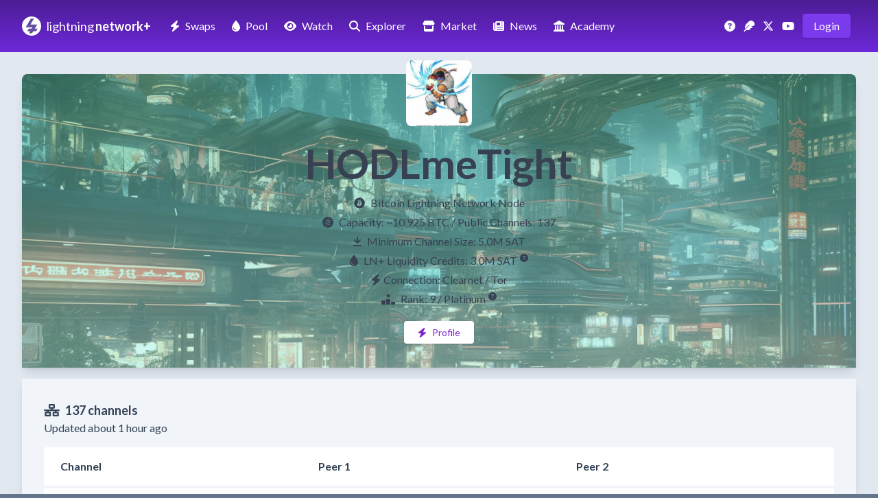

--- FILE ---
content_type: text/html; charset=utf-8
request_url: https://lightningnetwork.plus/node/037f66e84e38fc2787d578599dfe1fcb7b71f9de4fb1e453c5ab85c05f5ce8c2e3/node_channels
body_size: 24792
content:
<!DOCTYPE html>
<html lang='en'>
<head>
<meta content='text/html; charset=UTF-8' http-equiv='Content-Type'>
<meta content='width=device-width,initial-scale=1' name='viewport'>
<title>HODLmeTight&#39;s Channels • LightningNetwork+</title>
<meta content='HODLmeTight&#39;s Channels • LightningNetwork+' name='title'>
<meta content='HODLmeTight&#39;s Channels • LightningNetwork+' property='og:title'>
<meta content='HODLmeTight&#39;s Channels • LightningNetwork+' name='twitter:title'>
<meta content='Channels of the Bitcoin Lightning Network Node: 037f66e84e38fc2787d578599dfe1fcb7b71f9de4fb1e453c5ab85c05f5ce8c2e3' name='description'>
<meta content='Channels of the Bitcoin Lightning Network Node: 037f66e84e38fc2787d578599dfe1fcb7b71f9de4fb1e453c5ab85c05f5ce8c2e3' property='og:description'>
<meta content='Channels of the Bitcoin Lightning Network Node: 037f66e84e38fc2787d578599dfe1fcb7b71f9de4fb1e453c5ab85c05f5ce8c2e3' name='twitter:description'>
<meta content='https://d48ttl5m5edbw.cloudfront.net/zyta8y31u2chbai122e5eusxfosa' property='og:image'>
<meta content='https://d48ttl5m5edbw.cloudfront.net/zyta8y31u2chbai122e5eusxfosa' name='twitter:image'>
<meta content='website' property='og:type'>
<meta content='en_US' property='og:locale'>
<meta content='LightningNetwork+' property='og:site_name'>
<meta content='summary_large_image' name='twitter:card'>
<meta content='https://lightningnetwork.plus/node/037f66e84e38fc2787d578599dfe1fcb7b71f9de4fb1e453c5ab85c05f5ce8c2e3/node_channels' name='twitter:url'>
<meta content='@BTC_LN' name='twitter:site'>
<link href='https://lightningnetwork.plus/node/037f66e84e38fc2787d578599dfe1fcb7b71f9de4fb1e453c5ab85c05f5ce8c2e3/node_channels' rel='canonical'>
<meta content='https://lightningnetwork.plus/node/037f66e84e38fc2787d578599dfe1fcb7b71f9de4fb1e453c5ab85c05f5ce8c2e3/node_channels' property='og:url'>
<link rel="icon" type="image/x-icon" href="https://d48ttl5m5edbw.cloudfront.net/static/favicon.png" />

<meta name="action-cable-url" content="/cable" />
<meta name="csrf-param" content="authenticity_token" />
<meta name="csrf-token" content="c467awITK9_Id5TI_iB_3XGC4lDB2Nm9OH1dgs0_5ECYIJYXzu5ezCAn-oUnbA6ra1KaKVJEHeEr95pCjDGECQ" />


<script type="importmap" data-turbo-track="reload">{
  "imports": {
    "application": "/assets/application-e5b6c789.js",
    "@hotwired/stimulus": "/assets/vendor/stimulus-8460570e.js",
    "@hotwired/stimulus-loading": "/assets/stimulus-loading-452d4c9c.js",
    "@rails/actioncable": "/assets/vendor/actioncable.esm-935ba788.js",
    "@hotwired/turbo-rails": "/assets/vendor/turbo.min-d0b3946c.js",
    "@rails/activestorage": "/assets/vendor/activestorage.esm-6513022b.js",
    "clipboard": "/assets/vendor/clipboard-1fa7397f.js",
    "trix_loader": "/assets/trix_loader-fcadd8c4.js",
    "trix": "https://unpkg.com/trix@2.1.15/dist/trix.umd.min.js",
    "@rails/actiontext": "https://ga.jspm.io/npm:@rails/actiontext@8.1.100/app/assets/javascripts/actiontext.esm.js",
    "chart.js/auto": "https://ga.jspm.io/npm:chart.js@4.4.1/auto/auto.js",
    "chart.js": "https://ga.jspm.io/npm:chart.js@4.4.1/dist/chart.js",
    "@kurkle/color": "https://ga.jspm.io/npm:@kurkle/color@0.3.2/dist/color.esm.js",
    "chartkick": "https://ga.jspm.io/npm:chartkick@5.0.1/dist/chartkick.esm.js",
    "chartjs-adapter-date-fns": "https://ga.jspm.io/npm:chartjs-adapter-date-fns@3.0.0/dist/chartjs-adapter-date-fns.esm.js",
    "date-fns": "https://ga.jspm.io/npm:date-fns@3.0.6/index.js",
    "chartkick_loader": "/assets/chartkick_loader-f155eed7.js",
    "controllers/clipboard_controller": "/assets/controllers/clipboard_controller-4c8b1b45.js",
    "controllers/countdown_controller": "/assets/controllers/countdown_controller-f9e5aaae.js",
    "controllers/counter_controller": "/assets/controllers/counter_controller-dba92616.js",
    "controllers/donation_controller": "/assets/controllers/donation_controller-d1c4cf02.js",
    "controllers/expire_controller": "/assets/controllers/expire_controller-0e245372.js",
    "controllers/form_controller": "/assets/controllers/form_controller-2a5e9e71.js",
    "controllers/hello_controller": "/assets/controllers/hello_controller-e7217f37.js",
    "controllers/highlight_controller": "/assets/controllers/highlight_controller-c38d3936.js",
    "controllers/lazy_loader_controller": "/assets/controllers/lazy_loader_controller-7c0bbe79.js",
    "controllers/nostr_auth_controller": "/assets/controllers/nostr_auth_controller-4c5d4576.js",
    "controllers/number_formatter_controller": "/assets/controllers/number_formatter_controller-f639375f.js",
    "controllers/order_controller": "/assets/controllers/order_controller-6b754524.js",
    "controllers/platform_controller": "/assets/controllers/platform_controller-bd86cbe6.js",
    "controllers/reload_controller": "/assets/controllers/reload_controller-5dc982d8.js",
    "controllers/toggle_controller": "/assets/controllers/toggle_controller-3e8e7d82.js"
  }
}</script>
<link rel="modulepreload" href="/assets/application-e5b6c789.js">
<link rel="modulepreload" href="/assets/vendor/stimulus-8460570e.js">
<link rel="modulepreload" href="/assets/stimulus-loading-452d4c9c.js">
<link rel="modulepreload" href="/assets/vendor/actioncable.esm-935ba788.js">
<link rel="modulepreload" href="/assets/vendor/turbo.min-d0b3946c.js">
<link rel="modulepreload" href="/assets/vendor/activestorage.esm-6513022b.js">
<link rel="modulepreload" href="/assets/vendor/clipboard-1fa7397f.js">
<script type="module">import "application"</script>
<script type="module">import "application"</script>
<link rel="stylesheet" href="/assets/application-bfe4b99d.css" data-turbo-track="reload" />
<link rel="stylesheet" href="/assets/tailwind-fec1623a.css" data-turbo-track="reload" />
<link href='https://fonts.gstatic.com' rel='preconnect'>
<link href='https://fonts.googleapis.com/css2?family=Lato:wght@300;400;700&amp;display=swap' media='print' onload='this.media=&#39;all&#39;' rel='stylesheet'>
<script crossorigin='anonymous' src='https://kit.fontawesome.com/252a378627.js'></script>
<script async src="https://www.googletagmanager.com/gtag/js?id=G-5BCM99EYJ9"></script>
<script>
  window.dataLayer = window.dataLayer || [];
  function gtag(){dataLayer.push(arguments);}
  gtag('js', new Date());
  gtag('config', 'G-5BCM99EYJ9');
</script>
</head>
<body class='bg-slate-500 dark:bg-black shadow-lg font-lato' data-controller='lazy-loader'>
<div data-controller='hello'>
<div class='bg-gradient-to-b from-violet-900 to-violet-700 py-4 lg:py-6'>
<div class='max-w-7xl mx-auto px-4 sm:px-6 lg:px-8'>
<div class='items-center flex'>
<div class='flex-shrink-0'><a href="/"><img alt="LN+ Logo" width="28" height="28" src="https://d48ttl5m5edbw.cloudfront.net/static/lnpluslogo.svg" /></a></div>
<div class='flex-shrink-0 ml-2 text-lg text-white mr-1'>
<a href="/"><span class='font-normal text-decoration-none -mr-px'>lightning</span>
<span class='font-bold text-decoration-none'>network+</span>
</a></div>
<div class='flex px-4'>
<div class='flex-none text-white hidden lg:block'><a class="text-white py-2 px-2 hover:bg-white hover:text-violet-700 hover:shadow-lg rounded " title="Liquidity Swaps" href="/swaps"><i class="fas fa-bolt mr-2"></i>Swaps</a></div>
<div class='flex-none text-white hidden lg:block'><a class="text-white py-2 px-2 hover:bg-white hover:text-violet-700 hover:shadow-lg rounded ml-2" title="Liquidity Pool" href="/pool"><i class="fas fa-droplet mr-2"></i>Pool</a></div>
<div class='flex-none text-white hidden lg:block'><a class="text-white py-2 px-2 hover:bg-white hover:text-violet-700 hover:shadow-lg rounded ml-2" title="Watch Swaps" href="/watch_swaps"><i class="fas fa-eye mr-2"></i>Watch</a></div>
<div class='flex-none text-white hidden lg:block'><a class="text-white py-2 px-2 hover:bg-white hover:text-violet-700 hover:shadow-lg rounded ml-2" title="Lighting Nodes" href="/nodes"><i class="fas fa-search mr-2"></i>Explorer</a></div>
<div class='flex-none text-white hidden vl:block'><a class="text-white py-2 px-2 hover:bg-white hover:text-violet-700 hover:shadow-lg rounded ml-2" title="Market" href="/market"><i class="fas fa-store mr-2"></i>Market</a></div>
<div class='flex-none text-white hidden lg:block vl:hidden'><a class="text-white py-2 px-2 hover:bg-white hover:text-violet-700 hover:shadow-lg rounded ml-1" title="Market" href="/market"><i class="fas fa-store mx-2"></i></a></div>
<div class='flex-none text-white hidden vl:block'><a class="text-white py-2 px-2 hover:bg-white hover:text-violet-700 hover:shadow-lg rounded ml-2" title="News" href="/posts"><i class="fas fa-newspaper mr-2"></i>News</a></div>
<div class='flex-none text-white hidden lg:block vl:hidden'><a class="text-white py-2 px-2 hover:bg-white hover:text-violet-700 hover:shadow-lg rounded ml-1" title="News" href="/posts"><i class="fas fa-newspaper mx-2"></i></a></div>
<div class='flex-none text-white hidden vl:block'><a class="text-white py-2 px-2 hover:bg-white hover:text-violet-700 hover:shadow-lg rounded ml-2" title="The Layers Academy of Bitcoin Finance" href="/academy"><i class="fas fa-landmark mr-2"></i>Academy</a></div>
<div class='flex-none text-white hidden lg:block vl:hidden'><a class="text-white py-2 px-2 hover:bg-white hover:text-violet-700 hover:shadow-lg rounded ml-1" title="The Layers Academy of Bitcoin Finance" href="/academy"><i class="fas fa-landmark mx-2"></i></a></div>
</div>
<div class='flex-grow'></div>
<div class='flex-none hidden lg:block mr-2'><a title="Support" class="font-light text-white hover:text-violet-300" href="/questions"><i class="fas fa-question-circle mr-1"></i></a></div>
<div class='flex-none hidden lg:block mr-2'><a title="Nostr" class="font-light text-white hover:text-violet-300" href="https://snort.social/p/npub17tlh448s3tfdfgymehqdkdn52as59qsrax0n9h58pk54wcmqyc2qklzsxj"><i class="fas fa-feather mr-1"></i></a></div>
<div class='flex-none hidden lg:block mr-2'><a title="X" class="font-light text-white hover:text-violet-300" href="https://x.com/BTC_LN"><i class="fab fa-x-twitter mr-1"></i></a></div>
<div class='flex-none hidden lg:block mr-2'><a title="LN+ YouTube Channel" class="font-light text-white hover:text-violet-300" href="https://www.youtube.com/@LightningNetworkPlus"><i class="fab fa-youtube mr-1"></i></a></div>
<div class='flex-none text-white hidden lg:block'><a class="text-white bg-violet-600 py-2 px-4 rounded hover:bg-white hover:text-violet-700 shadow hover:shadow-lg mr-2" title="LN Login" href="/ln_sign_in">Login</a></div>
<div data-hello-target='bars'>
<div class='flex'>
<button aria-label='Navigation Menu' class='flex-none text-lg lg:hidden text-white bg-violet-600 py-2 px-4 rounded hover:bg-white hover:text-violet-700 shadow hover:shadow-lg' data-action='hello#show'>
<i class="fas fa-bars"></i>
</button>
</div>
</div>
<div class='hidden' data-hello-target='times'>
<button class='text-lg text-white bg-violet-600 py-2 px-4 rounded hover:bg-white hover:text-violet-700 shadow hover:shadow-lg' data-action='hello#hide'><i class="fas fa-times"></i></button>
</div>
</div>
</div>
</div>

<div class='hidden' data-hello-target='mobile'>
<div class='bg-gradient-to-b from-violet-900 to-violet-700 py-4 lg:py-6'>
<div class='mx-auto px-4 sm:px-6 lg:px-8'>
<div class='mt-2 text-white'>
<a href="/ln_sign_in"><div class='mb-2 text-lg flex'>
<div class='flex-none w-8'><i class="fas fa-sign-in-alt"></i></div>
<div class='flex-none'>Sign In</div>
</div>
</a><hr class='my-4' style='border-top: 1px dotted #8B5CF6'>
<a href="/swaps"><div class='mb-2 text-lg flex'>
<div class='flex-none w-8'><i class="fas fa-bolt ml-1"></i></div>
<div class='flex-none'>Liquidity Swaps</div>
</div>
</a><a href="/pool"><div class='mb-2 text-lg flex'>
<div class='flex-none w-8'><i class="fas fa-droplet ml-1"></i></div>
<div class='flex-none'>Liquidity Pool</div>
</div>
</a><a href="/watch_swaps"><div class='mb-2 text-lg flex'>
<div class='flex-none w-8'><i class="fas fa-eye"></i></div>
<div class='flex-none'>Watch Swaps</div>
</div>
</a><a href="/nodes"><div class='mb-2 text-lg flex'>
<div class='flex-none w-8'><i class="fas fa-search"></i></div>
<div class='flex-none'>Explorer</div>
</div>
</a><a href="/market"><div class='mb-2 text-lg flex'>
<div class='flex-none w-8'><i class="fas fa-store"></i></div>
<div class='flex-none'>Market</div>
</div>
</a><a href="/posts"><div class='mb-2 text-lg flex'>
<div class='flex-none w-8'><i class="fas fa-newspaper"></i></div>
<div class='flex-none'>News</div>
</div>
</a><a href="/academy"><div class='mb-2 text-lg flex'>
<div class='flex-none w-8'><i class="fas fa-landmark"></i></div>
<div class='flex-none'>Academy</div>
</div>
</a><a href="/questions"><div class='mb-2 text-lg flex'>
<div class='flex-none w-8'><i class="fas fa-question-circle"></i></div>
<div class='flex-none'>Support</div>
</div>
</a><hr class='my-4' style='border-top: 1px dotted #8B5CF6'>
<a href="/about"><div class='mb-2 text-lg flex'>
<div class='flex-none w-8'><i class="fas fa-sitemap"></i></div>
<div class='flex-none'>About</div>
</div>
</a><a href="/features"><div class='mb-2 text-lg flex'>
<div class='flex-none w-8'><i class="fas fa-th-large"></i></div>
<div class='flex-none'>Features</div>
</div>
</a><a href="/contact"><div class='mb-2 text-lg flex'>
<div class='flex-none w-8'><i class="fas fa-comment-alt"></i></div>
<div class='flex-none'>Contact</div>
</div>
</a><a href="/legal"><div class='mb-2 text-lg flex'>
<div class='flex-none w-8'><i class="fas fa-gavel"></i></div>
<div class='flex-none'>Legal</div>
</div>
</a><a href="/white_papers"><div class='mb-2 text-lg flex'>
<div class='flex-none w-8'><i class="fab fa-bitcoin"></i></div>
<div class='flex-none'>White Papers</div>
</div>
</a><a href="/api_documentation"><div class='mb-2 text-lg flex'>
<div class='flex-none w-8'><i class="fas fa-robot"></i></div>
<div class='flex-none'>API</div>
</div>
</a><a href="/pro_membership"><div class='mb-2 text-lg flex'>
<div class='flex-none w-8'><i class="fas fa-rectangle-pro"></i></div>
<div class='flex-none'>Membership</div>
</div>
</a><a href="/stats"><div class='mb-2 text-lg flex'>
<div class='flex-none w-8'><i class="fas fa-chart-area"></i></div>
<div class='flex-none'>Stats</div>
</div>
</a><a href="https://apps.umbrel.com/app/lnplus"><div class='mb-2 text-lg flex'>
<div class='flex-none w-8'><i class="fas fa-umbrella"></i></div>
<div class='flex-none'>Umbrel App</div>
</div>
</a><a href="https://x.com/BTC_LN"><div class='mb-2 text-lg flex'>
<div class='flex-none w-8'><i class="fab fa-x-twitter"></i></div>
<div class='flex-none'>X</div>
</div>
</a><a href="https://snort.social/p/npub17tlh448s3tfdfgymehqdkdn52as59qsrax0n9h58pk54wcmqyc2qklzsxj"><div class='mb-2 text-lg flex'>
<div class='flex-none w-8'><i class="fas fa-feather"></i></div>
<div class='flex-none'>Nostr</div>
</div>
</a><a href="https://www.youtube.com/@LightningNetworkPlus"><div class='mb-2 text-lg flex'>
<div class='flex-none w-8'><i class="fab fa-youtube"></i></div>
<div class='flex-none'>YouTube</div>
</div>
</a><a href="/donation"><div class='mb-2 text-lg flex'>
<div class='flex-none w-8'><i class="fas fa-heart animate-pulse"></i></div>
<div class='flex-none'>Donate</div>
</div>
</a></div>
</div>
</div>
</div>

</div>

<main class='bg-slate-200 dark:bg-slate-900 text-slate-700 dark:text-slate-100 h-full'>
<div class='max-w-7xl mx-auto px-4 sm:px-6 lg:px-8 py-2'>
<div id='notification-holder'></div>
<div class='my-6'>

<style>
  .custom_node_color {
    background-color: #76eec6;
    color: #374151;
    }
  .custom_node_color:hover {
    background-color: #64caa8;
  }
  .custom_node_color:active {
    background-color: #478f77
    }
  .custom_text_color {
    color: #478f77;
  }
</style>
<div class='my-4'>
<div class='header py-10 px-4 mb-4 rounded-t-lg text-center shadow-lg' style='background: linear-gradient(rgba(100, 202, 168, 0.5), rgba(169, 255, 249, 0.5)), url(https://d48ttl5m5edbw.cloudfront.net/gshbejgn1xuezulixfdldv0lliqx) center/cover no-repeat'>
<div class='header_content'>
<div class='flex items-center justify-center'>
<div class='profile text-center'>
<div class='mb-6'><img class="rounded-lg h-24 w-24 align-middle" style="margin-top: -60px" alt="HODLmeTight" src="https://d48ttl5m5edbw.cloudfront.net/91tqab4gg7vq8lozej2nt4fs5jcy" /></div>
</div>
</div>
<h1 class='font-bold break-all text-3xl md:text-6xl node-title' style='color: #374151'>HODLmeTight</h1>
<div class='mt-4 node-page-descriptor' style='color: #374151'><i class="fab fa-bitcoin mr-2"></i>Bitcoin Lightning Network Node</div>
<div class='mt-1'>
<p class='mb-1 node-capacity-channels' style='color: #374151'>
<span class='node-capacity'><i class="fak fa-satoshi-circle mr-2"></i>Capacity: </span>
<span class='node-capacity'>~10.925 BTC</span>
<span class='node-channels'> / Public Channels: 137</span>
</p>
<p class='mb-1 min-channel-size' style='color: #374151'><i class="fas fa-arrow-down-to-line mr-2"></i>Minimum Channel Size: 5.0M SAT</p>
<div class='flex flex-center liquidity_credits mb-1' style='color: #374151'>
<div class='flex-grow'></div>
<div class='flex-none node-credits'><i class="fas fa-droplet mr-2"></i>LN+ Liquidity Credits: 3.0M SAT</div>
<div class='flex-none text-xs ml-1' style='color: #374151'><a href="/about#liquidity_pool"><i class="fas fa-question-circle"></i></a></div>
<div class='flex-grow'></div>
</div>
<div class='node-connection mb-1' style='color: #374151'><i class="fas fa-bolt mr-1"></i>Connection: Clearnet / Tor</div>
<div class='flex flex-center mb-1'>
<div class='flex-grow'></div>
<div class='flex-none' style='color: #374151'><i class="fas fa-ranking-star mr-2"></i>Rank: 9 / Platinum</div>
<div class='flex-none text-xs ml-1' style='color: #374151'><a href="/about#node_explorer"><i class="fas fa-question-circle"></i></a></div>
<div class='flex-grow'></div>
</div>
</div>
</div>
<div class='flex mt-6 flex-wrap items-center justify-center'>
<div class='mx-1'><a class="appearance-none text-sm py-2 px-5 text-purple-700 shadow hover:shadow-lg bg-white hover:bg-gray-50 rounded h-10 custom_node_color" href="/nodes/037f66e84e38fc2787d578599dfe1fcb7b71f9de4fb1e453c5ab85c05f5ce8c2e3"><i class="fas fa-bolt mr-2"></i>Profile</a></div>
</div>
</div>

<div class='p-8 bg-slate-100 dark:bg-black shadow-lg mb-4'>
<div id='channels_list'>
<div class='font-bold text-lg'><i class="fas fa-network-wired mr-2"></i>137 channels</div>
<div class='mb-4'>Updated about 1 hour ago</div>
<div class='bg-white dark:bg-slate-900 py-4 px-6 mb-1 rounded-t dark:border-slate-800 hidden md:block'>
<div class='grid grid-cols-3 gap-6'>
<div class='col-span-1'>
<strong>Channel</strong>
</div>
<div class='col-span-1'>
<strong>Peer 1</strong>
</div>
<div class='col-span-1'>
<strong>Peer 2</strong>
</div>
</div>
</div>
<div class='bg-white dark:bg-slate-900 py-4 px-6 mb-1 dark:border-slate-800'>
<div class='grid grid-cols-1 md:grid-cols-3 gap-6'>
<div class='col-span-1 break-all md:pr-4'>
<div class='capacity'><i class="fak fa-satoshi-circle mr-2"></i>Capacity</div>
<div class='font-bold text-xl'>50,000,000 SAT</div>
<div class='short_channel_id mt-1'><i class="fas fa-location-pin mr-2"></i>ID: 1017079042053832705</div>
<div class='mt-4 text-sm'><a class="text-white bg-violet-700 py-2 px-5 rounded hover:bg-violet-900 shadow hover:shadow-lg h-10 active:bg-pink-700 " href="/channels/1017079042053832705"><i class="fas fa-network-wired mr-2"></i>View Channel</a></div>
</div>
<div class='col-span-1'>
<strong class='text-lg'>HODLmeTight</strong>
<hr class='mb-2 md:hidden'>
<div class='base_fee'><i class="fas fa-coin-vertical mr-2"></i>Base Fee: Base Fee: 0 mSAT</div>
<div class='fee_rate'><i class="fas fa-percent mr-2"></i>Fee Rate: 1920 ppm / 0.192%</div>
<div class='min_htlc'><i class="fas fa-down-to-line mr-2"></i>Min HTLC: 10,000</div>
<div class='max_htlc'><i class="fas fa-up-to-line mr-2"></i>Max HTLC: 48,015,000,000</div>
</div>
<div class='col-span-1'>
<strong class='text-lg'><a class="text-violet-700 hover:text-violet-900 dark:text-violet-400 dark:hover:text-violet-300 py-2 " href="/nodes/0294ac3e099def03c12a37e30fe5364b1223fd60069869142ef96580c8439c2e0a">okx</a></strong>
<hr class='mb-2 md:hidden'>
<div class='base_fee'><i class="fas fa-coin-vertical mr-2"></i>Base Fee: 0 mSAT</div>
<div class='fee_rate'><i class="fas fa-percent mr-2"></i>Fee Rate: 500 ppm / 0.05%</div>
<div class='min_htlc'><i class="fas fa-down-to-line mr-2"></i>Min HTLC: 1,000</div>
<div class='max_htlc'><i class="fas fa-up-to-line mr-2"></i>Max HTLC: 49,500,000,000</div>
</div>
</div>
</div>
<div class='bg-white dark:bg-slate-900 py-4 px-6 mb-1 dark:border-slate-800'>
<div class='grid grid-cols-1 md:grid-cols-3 gap-6'>
<div class='col-span-1 break-all md:pr-4'>
<div class='capacity'><i class="fak fa-satoshi-circle mr-2"></i>Capacity</div>
<div class='font-bold text-xl'>50,000,000 SAT</div>
<div class='short_channel_id mt-1'><i class="fas fa-location-pin mr-2"></i>ID: 1012176319780093953</div>
<div class='mt-4 text-sm'><a class="text-white bg-violet-700 py-2 px-5 rounded hover:bg-violet-900 shadow hover:shadow-lg h-10 active:bg-pink-700 " href="/channels/1012176319780093953"><i class="fas fa-network-wired mr-2"></i>View Channel</a></div>
</div>
<div class='col-span-1'>
<strong class='text-lg'>HODLmeTight</strong>
<hr class='mb-2 md:hidden'>
<div class='base_fee'><i class="fas fa-coin-vertical mr-2"></i>Base Fee: Base Fee: 0 mSAT</div>
<div class='fee_rate'><i class="fas fa-percent mr-2"></i>Fee Rate: 2958 ppm / 0.2958%</div>
<div class='min_htlc'><i class="fas fa-down-to-line mr-2"></i>Min HTLC: 10,000</div>
<div class='max_htlc'><i class="fas fa-up-to-line mr-2"></i>Max HTLC: 48,015,000,000</div>
</div>
<div class='col-span-1'>
<strong class='text-lg'><a class="text-violet-700 hover:text-violet-900 dark:text-violet-400 dark:hover:text-violet-300 py-2 " href="/nodes/033d8656219478701227199cbd6f670335c8d408a92ae88b962c49d4dc0e83e025">bfx-lnd0</a></strong>
<hr class='mb-2 md:hidden'>
<div class='base_fee'><i class="fas fa-coin-vertical mr-2"></i>Base Fee: 1,000 mSAT</div>
<div class='fee_rate'><i class="fas fa-percent mr-2"></i>Fee Rate: 1 ppm / 0.0001%</div>
<div class='min_htlc'><i class="fas fa-down-to-line mr-2"></i>Min HTLC: 1,000</div>
<div class='max_htlc'><i class="fas fa-up-to-line mr-2"></i>Max HTLC: 49,500,000,000</div>
</div>
</div>
</div>
<div class='bg-white dark:bg-slate-900 py-4 px-6 mb-1 dark:border-slate-800'>
<div class='grid grid-cols-1 md:grid-cols-3 gap-6'>
<div class='col-span-1 break-all md:pr-4'>
<div class='capacity'><i class="fak fa-satoshi-circle mr-2"></i>Capacity</div>
<div class='font-bold text-xl'>50,000,000 SAT</div>
<div class='short_channel_id mt-1'><i class="fas fa-location-pin mr-2"></i>ID: 979406475238834177</div>
<div class='mt-4 text-sm'><a class="text-white bg-violet-700 py-2 px-5 rounded hover:bg-violet-900 shadow hover:shadow-lg h-10 active:bg-pink-700 " href="/channels/979406475238834177"><i class="fas fa-network-wired mr-2"></i>View Channel</a></div>
</div>
<div class='col-span-1'>
<strong class='text-lg'>HODLmeTight</strong>
<hr class='mb-2 md:hidden'>
<div class='base_fee'><i class="fas fa-coin-vertical mr-2"></i>Base Fee: Base Fee: 0 mSAT</div>
<div class='fee_rate'><i class="fas fa-percent mr-2"></i>Fee Rate: 3162 ppm / 0.3162%</div>
<div class='min_htlc'><i class="fas fa-down-to-line mr-2"></i>Min HTLC: 10,000</div>
<div class='max_htlc'><i class="fas fa-up-to-line mr-2"></i>Max HTLC: 48,015,000,000</div>
</div>
<div class='col-span-1'>
<strong class='text-lg'><a class="text-violet-700 hover:text-violet-900 dark:text-violet-400 dark:hover:text-violet-300 py-2 " href="/nodes/03cde60a6323f7122d5178255766e38114b4722ede08f7c9e0c5df9b912cc201d6">bfx-lnd1</a></strong>
<hr class='mb-2 md:hidden'>
<div class='base_fee'><i class="fas fa-coin-vertical mr-2"></i>Base Fee: 1,000 mSAT</div>
<div class='fee_rate'><i class="fas fa-percent mr-2"></i>Fee Rate: 1 ppm / 0.0001%</div>
<div class='min_htlc'><i class="fas fa-down-to-line mr-2"></i>Min HTLC: 1,000</div>
<div class='max_htlc'><i class="fas fa-up-to-line mr-2"></i>Max HTLC: 49,500,000,000</div>
</div>
</div>
</div>
<div class='bg-white dark:bg-slate-900 py-4 px-6 mb-1 dark:border-slate-800'>
<div class='grid grid-cols-1 md:grid-cols-3 gap-6'>
<div class='col-span-1 break-all md:pr-4'>
<div class='capacity'><i class="fak fa-satoshi-circle mr-2"></i>Capacity</div>
<div class='font-bold text-xl'>30,000,000 SAT</div>
<div class='short_channel_id mt-1'><i class="fas fa-location-pin mr-2"></i>ID: 1015381396218314752</div>
<div class='mt-4 text-sm'><a class="text-white bg-violet-700 py-2 px-5 rounded hover:bg-violet-900 shadow hover:shadow-lg h-10 active:bg-pink-700 " href="/channels/1015381396218314752"><i class="fas fa-network-wired mr-2"></i>View Channel</a></div>
</div>
<div class='col-span-1'>
<strong class='text-lg'>HODLmeTight</strong>
<hr class='mb-2 md:hidden'>
<div class='base_fee'><i class="fas fa-coin-vertical mr-2"></i>Base Fee: Base Fee: 0 mSAT</div>
<div class='fee_rate'><i class="fas fa-percent mr-2"></i>Fee Rate: 30 ppm / 0.003%</div>
<div class='min_htlc'><i class="fas fa-down-to-line mr-2"></i>Min HTLC: 10,000</div>
<div class='max_htlc'><i class="fas fa-up-to-line mr-2"></i>Max HTLC: 28,809,000,000</div>
</div>
<div class='col-span-1'>
<strong class='text-lg'><a class="text-violet-700 hover:text-violet-900 dark:text-violet-400 dark:hover:text-violet-300 py-2 " href="/nodes/02e20917565c68c798687ab39d4cc0b3409ac079bd360f03e8bb18c8090da426a2">lndnode08</a></strong>
<hr class='mb-2 md:hidden'>
<div class='base_fee'><i class="fas fa-coin-vertical mr-2"></i>Base Fee: 0 mSAT</div>
<div class='fee_rate'><i class="fas fa-percent mr-2"></i>Fee Rate: 72 ppm / 0.0072%</div>
<div class='min_htlc'><i class="fas fa-down-to-line mr-2"></i>Min HTLC: 1,000</div>
<div class='max_htlc'><i class="fas fa-up-to-line mr-2"></i>Max HTLC: 14,000,000,000</div>
</div>
</div>
</div>
<div class='bg-white dark:bg-slate-900 py-4 px-6 mb-1 dark:border-slate-800'>
<div class='grid grid-cols-1 md:grid-cols-3 gap-6'>
<div class='col-span-1 break-all md:pr-4'>
<div class='capacity'><i class="fak fa-satoshi-circle mr-2"></i>Capacity</div>
<div class='font-bold text-xl'>30,000,000 SAT</div>
<div class='short_channel_id mt-1'><i class="fas fa-location-pin mr-2"></i>ID: 996984367594668033</div>
<div class='mt-4 text-sm'><a class="text-white bg-violet-700 py-2 px-5 rounded hover:bg-violet-900 shadow hover:shadow-lg h-10 active:bg-pink-700 " href="/channels/996984367594668033"><i class="fas fa-network-wired mr-2"></i>View Channel</a></div>
</div>
<div class='col-span-1'>
<strong class='text-lg'>HODLmeTight</strong>
<hr class='mb-2 md:hidden'>
<div class='base_fee'><i class="fas fa-coin-vertical mr-2"></i>Base Fee: Base Fee: 0 mSAT</div>
<div class='fee_rate'><i class="fas fa-percent mr-2"></i>Fee Rate: 3477 ppm / 0.3477%</div>
<div class='min_htlc'><i class="fas fa-down-to-line mr-2"></i>Min HTLC: 10,000</div>
<div class='max_htlc'><i class="fas fa-up-to-line mr-2"></i>Max HTLC: 28,809,000,000</div>
</div>
<div class='col-span-1'>
<strong class='text-lg'><a class="text-violet-700 hover:text-violet-900 dark:text-violet-400 dark:hover:text-violet-300 py-2 " href="/nodes/037f990e61acee8a7697966afd29dd88f3b1f8a7b14d625c4f8742bd952003a590">fixedfloat.com</a></strong>
<hr class='mb-2 md:hidden'>
<div class='base_fee'><i class="fas fa-coin-vertical mr-2"></i>Base Fee: 1,000 mSAT</div>
<div class='fee_rate'><i class="fas fa-percent mr-2"></i>Fee Rate: 1 ppm / 0.0001%</div>
<div class='min_htlc'><i class="fas fa-down-to-line mr-2"></i>Min HTLC: 1,000</div>
<div class='max_htlc'><i class="fas fa-up-to-line mr-2"></i>Max HTLC: 29,700,000,000</div>
</div>
</div>
</div>
<div class='bg-white dark:bg-slate-900 py-4 px-6 mb-1 dark:border-slate-800'>
<div class='grid grid-cols-1 md:grid-cols-3 gap-6'>
<div class='col-span-1 break-all md:pr-4'>
<div class='capacity'><i class="fak fa-satoshi-circle mr-2"></i>Capacity</div>
<div class='font-bold text-xl'>25,000,000 SAT</div>
<div class='short_channel_id mt-1'><i class="fas fa-location-pin mr-2"></i>ID: 1024688762128564229</div>
<div class='mt-4 text-sm'><a class="text-white bg-violet-700 py-2 px-5 rounded hover:bg-violet-900 shadow hover:shadow-lg h-10 active:bg-pink-700 " href="/channels/1024688762128564229"><i class="fas fa-network-wired mr-2"></i>View Channel</a></div>
</div>
<div class='col-span-1'>
<strong class='text-lg'>HODLmeTight</strong>
<hr class='mb-2 md:hidden'>
<div class='base_fee'><i class="fas fa-coin-vertical mr-2"></i>Base Fee: Base Fee: 0 mSAT</div>
<div class='fee_rate'><i class="fas fa-percent mr-2"></i>Fee Rate: 1500 ppm / 0.15%</div>
<div class='min_htlc'><i class="fas fa-down-to-line mr-2"></i>Min HTLC: 10,000</div>
<div class='max_htlc'><i class="fas fa-up-to-line mr-2"></i>Max HTLC: 24,007,500,000</div>
</div>
<div class='col-span-1'>
<strong class='text-lg'><a class="text-violet-700 hover:text-violet-900 dark:text-violet-400 dark:hover:text-violet-300 py-2 " href="/nodes/026c2595bddf44ca1eadb65ad26942b325616690d104442f8560a7faaf67c4c323">connect-to-this-node-please</a></strong>
<hr class='mb-2 md:hidden'>
<div class='base_fee'><i class="fas fa-coin-vertical mr-2"></i>Base Fee: 0 mSAT</div>
<div class='fee_rate'><i class="fas fa-percent mr-2"></i>Fee Rate: 106 ppm / 0.0106%</div>
<div class='min_htlc'><i class="fas fa-down-to-line mr-2"></i>Min HTLC: 1,000</div>
<div class='max_htlc'><i class="fas fa-up-to-line mr-2"></i>Max HTLC: 24,750,000,000</div>
</div>
</div>
</div>
<div class='bg-white dark:bg-slate-900 py-4 px-6 mb-1 dark:border-slate-800'>
<div class='grid grid-cols-1 md:grid-cols-3 gap-6'>
<div class='col-span-1 break-all md:pr-4'>
<div class='capacity'><i class="fak fa-satoshi-circle mr-2"></i>Capacity</div>
<div class='font-bold text-xl'>25,000,000 SAT</div>
<div class='short_channel_id mt-1'><i class="fas fa-location-pin mr-2"></i>ID: 1000970097211473920</div>
<div class='mt-4 text-sm'><a class="text-white bg-violet-700 py-2 px-5 rounded hover:bg-violet-900 shadow hover:shadow-lg h-10 active:bg-pink-700 " href="/channels/1000970097211473920"><i class="fas fa-network-wired mr-2"></i>View Channel</a></div>
</div>
<div class='col-span-1'>
<strong class='text-lg'>HODLmeTight</strong>
<hr class='mb-2 md:hidden'>
<div class='base_fee'><i class="fas fa-coin-vertical mr-2"></i>Base Fee: Base Fee: 0 mSAT</div>
<div class='fee_rate'><i class="fas fa-percent mr-2"></i>Fee Rate: 35 ppm / 0.0035%</div>
<div class='min_htlc'><i class="fas fa-down-to-line mr-2"></i>Min HTLC: 10,000</div>
<div class='max_htlc'><i class="fas fa-up-to-line mr-2"></i>Max HTLC: 24,007,500,000</div>
</div>
<div class='col-span-1'>
<strong class='text-lg'><a class="text-violet-700 hover:text-violet-900 dark:text-violet-400 dark:hover:text-violet-300 py-2 " href="/nodes/026f46207fd290a33cbd86e29b3ad0a47cdd44ab9aa5267cde66483e10aa9d3180">Authenticity</a></strong>
<hr class='mb-2 md:hidden'>
<div class='base_fee'><i class="fas fa-coin-vertical mr-2"></i>Base Fee: 0 mSAT</div>
<div class='fee_rate'><i class="fas fa-percent mr-2"></i>Fee Rate: 25 ppm / 0.0025%</div>
<div class='min_htlc'><i class="fas fa-down-to-line mr-2"></i>Min HTLC: 1,000</div>
<div class='max_htlc'><i class="fas fa-up-to-line mr-2"></i>Max HTLC: 24,750,000,000</div>
</div>
</div>
</div>
<div class='bg-white dark:bg-slate-900 py-4 px-6 mb-1 dark:border-slate-800'>
<div class='grid grid-cols-1 md:grid-cols-3 gap-6'>
<div class='col-span-1 break-all md:pr-4'>
<div class='capacity'><i class="fak fa-satoshi-circle mr-2"></i>Capacity</div>
<div class='font-bold text-xl'>25,000,000 SAT</div>
<div class='short_channel_id mt-1'><i class="fas fa-location-pin mr-2"></i>ID: 983762740249559041</div>
<div class='mt-4 text-sm'><a class="text-white bg-violet-700 py-2 px-5 rounded hover:bg-violet-900 shadow hover:shadow-lg h-10 active:bg-pink-700 " href="/channels/983762740249559041"><i class="fas fa-network-wired mr-2"></i>View Channel</a></div>
</div>
<div class='col-span-1'>
<strong class='text-lg'>HODLmeTight</strong>
<hr class='mb-2 md:hidden'>
<div class='base_fee'><i class="fas fa-coin-vertical mr-2"></i>Base Fee: Base Fee: 0 mSAT</div>
<div class='fee_rate'><i class="fas fa-percent mr-2"></i>Fee Rate: 3477 ppm / 0.3477%</div>
<div class='min_htlc'><i class="fas fa-down-to-line mr-2"></i>Min HTLC: 10,000</div>
<div class='max_htlc'><i class="fas fa-up-to-line mr-2"></i>Max HTLC: 24,007,500,000</div>
</div>
<div class='col-span-1'>
<strong class='text-lg'><a class="text-violet-700 hover:text-violet-900 dark:text-violet-400 dark:hover:text-violet-300 py-2 " href="/nodes/037f990e61acee8a7697966afd29dd88f3b1f8a7b14d625c4f8742bd952003a590">fixedfloat.com</a></strong>
<hr class='mb-2 md:hidden'>
<div class='base_fee'><i class="fas fa-coin-vertical mr-2"></i>Base Fee: 1,000 mSAT</div>
<div class='fee_rate'><i class="fas fa-percent mr-2"></i>Fee Rate: 1 ppm / 0.0001%</div>
<div class='min_htlc'><i class="fas fa-down-to-line mr-2"></i>Min HTLC: 1,000</div>
<div class='max_htlc'><i class="fas fa-up-to-line mr-2"></i>Max HTLC: 24,750,000,000</div>
</div>
</div>
</div>
<div class='bg-white dark:bg-slate-900 py-4 px-6 mb-1 dark:border-slate-800'>
<div class='grid grid-cols-1 md:grid-cols-3 gap-6'>
<div class='col-span-1 break-all md:pr-4'>
<div class='capacity'><i class="fak fa-satoshi-circle mr-2"></i>Capacity</div>
<div class='font-bold text-xl'>17,000,000 SAT</div>
<div class='short_channel_id mt-1'><i class="fas fa-location-pin mr-2"></i>ID: 1003998152315895809</div>
<div class='mt-4 text-sm'><a class="text-white bg-violet-700 py-2 px-5 rounded hover:bg-violet-900 shadow hover:shadow-lg h-10 active:bg-pink-700 " href="/channels/1003998152315895809"><i class="fas fa-network-wired mr-2"></i>View Channel</a></div>
</div>
<div class='col-span-1'>
<strong class='text-lg'>HODLmeTight</strong>
<hr class='mb-2 md:hidden'>
<div class='base_fee'><i class="fas fa-coin-vertical mr-2"></i>Base Fee: Base Fee: 0 mSAT</div>
<div class='fee_rate'><i class="fas fa-percent mr-2"></i>Fee Rate: 1600 ppm / 0.16%</div>
<div class='min_htlc'><i class="fas fa-down-to-line mr-2"></i>Min HTLC: 10,000</div>
<div class='max_htlc'><i class="fas fa-up-to-line mr-2"></i>Max HTLC: 16,325,100,000</div>
</div>
<div class='col-span-1'>
<strong class='text-lg'><a class="text-violet-700 hover:text-violet-900 dark:text-violet-400 dark:hover:text-violet-300 py-2 " href="/nodes/024c08d7cded0993167094b1b941ec58ff594951c94094e916220f26dc2055f5ea">024c08d7cded09931670</a></strong>
<hr class='mb-2 md:hidden'>
<div class='base_fee'><i class="fas fa-coin-vertical mr-2"></i>Base Fee: 1,000 mSAT</div>
<div class='fee_rate'><i class="fas fa-percent mr-2"></i>Fee Rate: 200 ppm / 0.02%</div>
<div class='min_htlc'><i class="fas fa-down-to-line mr-2"></i>Min HTLC: 1,000</div>
<div class='max_htlc'><i class="fas fa-up-to-line mr-2"></i>Max HTLC: 16,830,000,000</div>
</div>
</div>
</div>
<div class='bg-white dark:bg-slate-900 py-4 px-6 mb-1 dark:border-slate-800'>
<div class='grid grid-cols-1 md:grid-cols-3 gap-6'>
<div class='col-span-1 break-all md:pr-4'>
<div class='capacity'><i class="fak fa-satoshi-circle mr-2"></i>Capacity</div>
<div class='font-bold text-xl'>16,000,000 SAT</div>
<div class='short_channel_id mt-1'><i class="fas fa-location-pin mr-2"></i>ID: 953989064826880001</div>
<div class='mt-4 text-sm'><a class="text-white bg-violet-700 py-2 px-5 rounded hover:bg-violet-900 shadow hover:shadow-lg h-10 active:bg-pink-700 " href="/channels/953989064826880001"><i class="fas fa-network-wired mr-2"></i>View Channel</a></div>
</div>
<div class='col-span-1'>
<strong class='text-lg'>HODLmeTight</strong>
<hr class='mb-2 md:hidden'>
<div class='base_fee'><i class="fas fa-coin-vertical mr-2"></i>Base Fee: Base Fee: 0 mSAT</div>
<div class='fee_rate'><i class="fas fa-percent mr-2"></i>Fee Rate: 785 ppm / 0.0785%</div>
<div class='min_htlc'><i class="fas fa-down-to-line mr-2"></i>Min HTLC: 10,000</div>
<div class='max_htlc'><i class="fas fa-up-to-line mr-2"></i>Max HTLC: 15,364,800,000</div>
</div>
<div class='col-span-1'>
<strong class='text-lg'><a class="text-violet-700 hover:text-violet-900 dark:text-violet-400 dark:hover:text-violet-300 py-2 " href="/nodes/035542f0f213a5b6e985dff0e0fd973da01bd77325d44242fc325d0ea8eea3d312">🐝BeeHiveV3⚡</a></strong>
<hr class='mb-2 md:hidden'>
<div class='base_fee'><i class="fas fa-coin-vertical mr-2"></i>Base Fee: 0 mSAT</div>
<div class='fee_rate'><i class="fas fa-percent mr-2"></i>Fee Rate: 5 ppm / 0.0005%</div>
<div class='min_htlc'><i class="fas fa-down-to-line mr-2"></i>Min HTLC: 1,000</div>
<div class='max_htlc'><i class="fas fa-up-to-line mr-2"></i>Max HTLC: 15,840,000,000</div>
</div>
</div>
</div>
<div class='bg-white dark:bg-slate-900 py-4 px-6 mb-1 dark:border-slate-800'>
<div class='grid grid-cols-1 md:grid-cols-3 gap-6'>
<div class='col-span-1 break-all md:pr-4'>
<div class='capacity'><i class="fak fa-satoshi-circle mr-2"></i>Capacity</div>
<div class='font-bold text-xl'>13,300,300 SAT</div>
<div class='short_channel_id mt-1'><i class="fas fa-location-pin mr-2"></i>ID: 876831935927812097</div>
<div class='mt-4 text-sm'><a class="text-white bg-violet-700 py-2 px-5 rounded hover:bg-violet-900 shadow hover:shadow-lg h-10 active:bg-pink-700 " href="/channels/876831935927812097"><i class="fas fa-network-wired mr-2"></i>View Channel</a></div>
</div>
<div class='col-span-1'>
<strong class='text-lg'>HODLmeTight</strong>
<hr class='mb-2 md:hidden'>
<div class='base_fee'><i class="fas fa-coin-vertical mr-2"></i>Base Fee: Base Fee: 0 mSAT</div>
<div class='fee_rate'><i class="fas fa-percent mr-2"></i>Fee Rate: 680 ppm / 0.068%</div>
<div class='min_htlc'><i class="fas fa-down-to-line mr-2"></i>Min HTLC: 10,000</div>
<div class='max_htlc'><i class="fas fa-up-to-line mr-2"></i>Max HTLC: 12,772,278,090</div>
</div>
<div class='col-span-1'>
<strong class='text-lg'><a class="text-violet-700 hover:text-violet-900 dark:text-violet-400 dark:hover:text-violet-300 py-2 " href="/nodes/02f4c77dcf12255ccf705c18b8d6b95e4f884910bf61e8aa21242607193a79da1b">WCC-BOUNCER</a></strong>
<hr class='mb-2 md:hidden'>
<div class='base_fee'><i class="fas fa-coin-vertical mr-2"></i>Base Fee: 0 mSAT</div>
<div class='fee_rate'><i class="fas fa-percent mr-2"></i>Fee Rate: 279 ppm / 0.0279%</div>
<div class='min_htlc'><i class="fas fa-down-to-line mr-2"></i>Min HTLC: 1</div>
<div class='max_htlc'><i class="fas fa-up-to-line mr-2"></i>Max HTLC: 13,167,297,000</div>
</div>
</div>
</div>
<div class='bg-white dark:bg-slate-900 py-4 px-6 mb-1 dark:border-slate-800'>
<div class='grid grid-cols-1 md:grid-cols-3 gap-6'>
<div class='col-span-1 break-all md:pr-4'>
<div class='capacity'><i class="fak fa-satoshi-circle mr-2"></i>Capacity</div>
<div class='font-bold text-xl'>13,000,000 SAT</div>
<div class='short_channel_id mt-1'><i class="fas fa-location-pin mr-2"></i>ID: 1013694745238634496</div>
<div class='mt-4 text-sm'><a class="text-white bg-violet-700 py-2 px-5 rounded hover:bg-violet-900 shadow hover:shadow-lg h-10 active:bg-pink-700 " href="/channels/1013694745238634496"><i class="fas fa-network-wired mr-2"></i>View Channel</a></div>
</div>
<div class='col-span-1'>
<strong class='text-lg'>HODLmeTight</strong>
<hr class='mb-2 md:hidden'>
<div class='base_fee'><i class="fas fa-coin-vertical mr-2"></i>Base Fee: Base Fee: 0 mSAT</div>
<div class='fee_rate'><i class="fas fa-percent mr-2"></i>Fee Rate: 530 ppm / 0.053%</div>
<div class='min_htlc'><i class="fas fa-down-to-line mr-2"></i>Min HTLC: 10,000</div>
<div class='max_htlc'><i class="fas fa-up-to-line mr-2"></i>Max HTLC: 12,483,900,000</div>
</div>
<div class='col-span-1'>
<strong class='text-lg'><a class="text-violet-700 hover:text-violet-900 dark:text-violet-400 dark:hover:text-violet-300 py-2 " href="/nodes/03632f5c3e45832ddf045469f117b503764ad71866d961ae5ec8df2c4378ac019a">Julia⚡️LND01</a></strong>
<hr class='mb-2 md:hidden'>
<div class='base_fee'><i class="fas fa-coin-vertical mr-2"></i>Base Fee: 0 mSAT</div>
<div class='fee_rate'><i class="fas fa-percent mr-2"></i>Fee Rate: 1201 ppm / 0.1201%</div>
<div class='min_htlc'><i class="fas fa-down-to-line mr-2"></i>Min HTLC: 1,000</div>
<div class='max_htlc'><i class="fas fa-up-to-line mr-2"></i>Max HTLC: 2,000,000,000</div>
</div>
</div>
</div>
<div class='bg-white dark:bg-slate-900 py-4 px-6 mb-1 dark:border-slate-800'>
<div class='grid grid-cols-1 md:grid-cols-3 gap-6'>
<div class='col-span-1 break-all md:pr-4'>
<div class='capacity'><i class="fak fa-satoshi-circle mr-2"></i>Capacity</div>
<div class='font-bold text-xl'>12,000,000 SAT</div>
<div class='short_channel_id mt-1'><i class="fas fa-location-pin mr-2"></i>ID: 940312239782166530</div>
<div class='mt-4 text-sm'><a class="text-white bg-violet-700 py-2 px-5 rounded hover:bg-violet-900 shadow hover:shadow-lg h-10 active:bg-pink-700 " href="/channels/940312239782166530"><i class="fas fa-network-wired mr-2"></i>View Channel</a></div>
</div>
<div class='col-span-1'>
<strong class='text-lg'>HODLmeTight</strong>
<hr class='mb-2 md:hidden'>
<div class='base_fee'><i class="fas fa-coin-vertical mr-2"></i>Base Fee: Base Fee: 0 mSAT</div>
<div class='fee_rate'><i class="fas fa-percent mr-2"></i>Fee Rate: 5 ppm / 0.0005%</div>
<div class='min_htlc'><i class="fas fa-down-to-line mr-2"></i>Min HTLC: 10,000</div>
<div class='max_htlc'><i class="fas fa-up-to-line mr-2"></i>Max HTLC: 11,523,600,000</div>
</div>
<div class='col-span-1'>
<strong class='text-lg'><a class="text-violet-700 hover:text-violet-900 dark:text-violet-400 dark:hover:text-violet-300 py-2 " href="/nodes/03a93b87bf9f052b8e862d51ebbac4ce5e97b5f4137563cd5128548d7f5978dda9">cyberdyne.sh</a></strong>
<hr class='mb-2 md:hidden'>
<div class='base_fee'><i class="fas fa-coin-vertical mr-2"></i>Base Fee: 0 mSAT</div>
<div class='fee_rate'><i class="fas fa-percent mr-2"></i>Fee Rate: 36 ppm / 0.0036%</div>
<div class='min_htlc'><i class="fas fa-down-to-line mr-2"></i>Min HTLC: 10,000</div>
<div class='max_htlc'><i class="fas fa-up-to-line mr-2"></i>Max HTLC: 11,880,000,000</div>
</div>
</div>
</div>
<div class='bg-white dark:bg-slate-900 py-4 px-6 mb-1 dark:border-slate-800'>
<div class='grid grid-cols-1 md:grid-cols-3 gap-6'>
<div class='col-span-1 break-all md:pr-4'>
<div class='capacity'><i class="fak fa-satoshi-circle mr-2"></i>Capacity</div>
<div class='font-bold text-xl'>11,000,000 SAT</div>
<div class='short_channel_id mt-1'><i class="fas fa-location-pin mr-2"></i>ID: 997409878668541953</div>
<div class='mt-4 text-sm'><a class="text-white bg-violet-700 py-2 px-5 rounded hover:bg-violet-900 shadow hover:shadow-lg h-10 active:bg-pink-700 " href="/channels/997409878668541953"><i class="fas fa-network-wired mr-2"></i>View Channel</a></div>
</div>
<div class='col-span-1'>
<strong class='text-lg'>HODLmeTight</strong>
<hr class='mb-2 md:hidden'>
<div class='base_fee'><i class="fas fa-coin-vertical mr-2"></i>Base Fee: Base Fee: 0 mSAT</div>
<div class='fee_rate'><i class="fas fa-percent mr-2"></i>Fee Rate: 1055 ppm / 0.1055%</div>
<div class='min_htlc'><i class="fas fa-down-to-line mr-2"></i>Min HTLC: 10,000</div>
<div class='max_htlc'><i class="fas fa-up-to-line mr-2"></i>Max HTLC: 10,563,300,000</div>
</div>
<div class='col-span-1'>
<strong class='text-lg'><a class="text-violet-700 hover:text-violet-900 dark:text-violet-400 dark:hover:text-violet-300 py-2 " href="/nodes/033acb18b31498eb6503e06172dfd281b5b64df17b8a7cb6b2bcecfd89f275b755">T🌮CO</a></strong>
<hr class='mb-2 md:hidden'>
<div class='base_fee'><i class="fas fa-coin-vertical mr-2"></i>Base Fee: 0 mSAT</div>
<div class='fee_rate'><i class="fas fa-percent mr-2"></i>Fee Rate: 225 ppm / 0.0225%</div>
<div class='min_htlc'><i class="fas fa-down-to-line mr-2"></i>Min HTLC: 1,000</div>
<div class='max_htlc'><i class="fas fa-up-to-line mr-2"></i>Max HTLC: 10,890,000,000</div>
</div>
</div>
</div>
<div class='bg-white dark:bg-slate-900 py-4 px-6 mb-1 dark:border-slate-800'>
<div class='grid grid-cols-1 md:grid-cols-3 gap-6'>
<div class='col-span-1 break-all md:pr-4'>
<div class='capacity'><i class="fak fa-satoshi-circle mr-2"></i>Capacity</div>
<div class='font-bold text-xl'>10,500,000 SAT</div>
<div class='short_channel_id mt-1'><i class="fas fa-location-pin mr-2"></i>ID: 949296349232955392</div>
<div class='mt-4 text-sm'><a class="text-white bg-violet-700 py-2 px-5 rounded hover:bg-violet-900 shadow hover:shadow-lg h-10 active:bg-pink-700 " href="/channels/949296349232955392"><i class="fas fa-network-wired mr-2"></i>View Channel</a></div>
</div>
<div class='col-span-1'>
<strong class='text-lg'>HODLmeTight</strong>
<hr class='mb-2 md:hidden'>
<div class='base_fee'><i class="fas fa-coin-vertical mr-2"></i>Base Fee: Base Fee: 0 mSAT</div>
<div class='fee_rate'><i class="fas fa-percent mr-2"></i>Fee Rate: 365 ppm / 0.0365%</div>
<div class='min_htlc'><i class="fas fa-down-to-line mr-2"></i>Min HTLC: 10,000</div>
<div class='max_htlc'><i class="fas fa-up-to-line mr-2"></i>Max HTLC: 10,083,150,000</div>
</div>
<div class='col-span-1'>
<strong class='text-lg'><a class="text-violet-700 hover:text-violet-900 dark:text-violet-400 dark:hover:text-violet-300 py-2 " href="/nodes/02e1dad4d396696cb207a524bdf595f1a2e6792d7b990f18cef1ebd1b557bb110f">UNITEDPLOW</a></strong>
<hr class='mb-2 md:hidden'>
<div class='base_fee'><i class="fas fa-coin-vertical mr-2"></i>Base Fee: 0 mSAT</div>
<div class='fee_rate'><i class="fas fa-percent mr-2"></i>Fee Rate: 149 ppm / 0.0149%</div>
<div class='min_htlc'><i class="fas fa-down-to-line mr-2"></i>Min HTLC: 1</div>
<div class='max_htlc'><i class="fas fa-up-to-line mr-2"></i>Max HTLC: 9,700,000,000</div>
</div>
</div>
</div>
<div class='bg-white dark:bg-slate-900 py-4 px-6 mb-1 dark:border-slate-800'>
<div class='grid grid-cols-1 md:grid-cols-3 gap-6'>
<div class='col-span-1 break-all md:pr-4'>
<div class='capacity'><i class="fak fa-satoshi-circle mr-2"></i>Capacity</div>
<div class='font-bold text-xl'>10,101,011 SAT</div>
<div class='short_channel_id mt-1'><i class="fas fa-location-pin mr-2"></i>ID: 996248794333052929</div>
<div class='mt-4 text-sm'><a class="text-white bg-violet-700 py-2 px-5 rounded hover:bg-violet-900 shadow hover:shadow-lg h-10 active:bg-pink-700 " href="/channels/996248794333052929"><i class="fas fa-network-wired mr-2"></i>View Channel</a></div>
</div>
<div class='col-span-1'>
<strong class='text-lg'>HODLmeTight</strong>
<hr class='mb-2 md:hidden'>
<div class='base_fee'><i class="fas fa-coin-vertical mr-2"></i>Base Fee: Base Fee: 0 mSAT</div>
<div class='fee_rate'><i class="fas fa-percent mr-2"></i>Fee Rate: 715 ppm / 0.0715%</div>
<div class='min_htlc'><i class="fas fa-down-to-line mr-2"></i>Min HTLC: 10,000</div>
<div class='max_htlc'><i class="fas fa-up-to-line mr-2"></i>Max HTLC: 9,700,000,969</div>
</div>
<div class='col-span-1'>
<strong class='text-lg'><a class="text-violet-700 hover:text-violet-900 dark:text-violet-400 dark:hover:text-violet-300 py-2 " href="/nodes/0306d727c50c0e14ae9a0d0fe7e8e84fb5c08969d71e7e79fccdef22a78c3615ca">Play-asia.com</a></strong>
<hr class='mb-2 md:hidden'>
<div class='base_fee'><i class="fas fa-coin-vertical mr-2"></i>Base Fee: 0 mSAT</div>
<div class='fee_rate'><i class="fas fa-percent mr-2"></i>Fee Rate: 1 ppm / 0.0001%</div>
<div class='min_htlc'><i class="fas fa-down-to-line mr-2"></i>Min HTLC: 1,000</div>
<div class='max_htlc'><i class="fas fa-up-to-line mr-2"></i>Max HTLC: 10,000,001,000</div>
</div>
</div>
</div>
<div class='bg-white dark:bg-slate-900 py-4 px-6 mb-1 dark:border-slate-800'>
<div class='grid grid-cols-1 md:grid-cols-3 gap-6'>
<div class='col-span-1 break-all md:pr-4'>
<div class='capacity'><i class="fak fa-satoshi-circle mr-2"></i>Capacity</div>
<div class='font-bold text-xl'>10,000,000 SAT</div>
<div class='short_channel_id mt-1'><i class="fas fa-location-pin mr-2"></i>ID: 1023219814547062787</div>
<div class='mt-4 text-sm'><a class="text-white bg-violet-700 py-2 px-5 rounded hover:bg-violet-900 shadow hover:shadow-lg h-10 active:bg-pink-700 " href="/channels/1023219814547062787"><i class="fas fa-network-wired mr-2"></i>View Channel</a></div>
</div>
<div class='col-span-1'>
<strong class='text-lg'>HODLmeTight</strong>
<hr class='mb-2 md:hidden'>
<div class='base_fee'><i class="fas fa-coin-vertical mr-2"></i>Base Fee: Base Fee: 0 mSAT</div>
<div class='fee_rate'><i class="fas fa-percent mr-2"></i>Fee Rate: 840 ppm / 0.084%</div>
<div class='min_htlc'><i class="fas fa-down-to-line mr-2"></i>Min HTLC: 10,000</div>
<div class='max_htlc'><i class="fas fa-up-to-line mr-2"></i>Max HTLC: 9,603,000,000</div>
</div>
<div class='col-span-1'>
<strong class='text-lg'><a class="text-violet-700 hover:text-violet-900 dark:text-violet-400 dark:hover:text-violet-300 py-2 " href="/nodes/0324ba2392e25bff76abd0b1f7e4b53b5f82aa53fddc3419b051b6c801db9e2247">kappa</a></strong>
<hr class='mb-2 md:hidden'>
<div class='base_fee'><i class="fas fa-coin-vertical mr-2"></i>Base Fee: 0 mSAT</div>
<div class='fee_rate'><i class="fas fa-percent mr-2"></i>Fee Rate: 800 ppm / 0.08%</div>
<div class='min_htlc'><i class="fas fa-down-to-line mr-2"></i>Min HTLC: 1,000</div>
<div class='max_htlc'><i class="fas fa-up-to-line mr-2"></i>Max HTLC: 9,900,000,000</div>
</div>
</div>
</div>
<div class='bg-white dark:bg-slate-900 py-4 px-6 mb-1 dark:border-slate-800'>
<div class='grid grid-cols-1 md:grid-cols-3 gap-6'>
<div class='col-span-1 break-all md:pr-4'>
<div class='capacity'><i class="fak fa-satoshi-circle mr-2"></i>Capacity</div>
<div class='font-bold text-xl'>10,000,000 SAT</div>
<div class='short_channel_id mt-1'><i class="fas fa-location-pin mr-2"></i>ID: 1023219814547062788</div>
<div class='mt-4 text-sm'><a class="text-white bg-violet-700 py-2 px-5 rounded hover:bg-violet-900 shadow hover:shadow-lg h-10 active:bg-pink-700 " href="/channels/1023219814547062788"><i class="fas fa-network-wired mr-2"></i>View Channel</a></div>
</div>
<div class='col-span-1'>
<strong class='text-lg'>HODLmeTight</strong>
<hr class='mb-2 md:hidden'>
<div class='base_fee'><i class="fas fa-coin-vertical mr-2"></i>Base Fee: Base Fee: 0 mSAT</div>
<div class='fee_rate'><i class="fas fa-percent mr-2"></i>Fee Rate: 1020 ppm / 0.102%</div>
<div class='min_htlc'><i class="fas fa-down-to-line mr-2"></i>Min HTLC: 10,000</div>
<div class='max_htlc'><i class="fas fa-up-to-line mr-2"></i>Max HTLC: 9,603,000,000</div>
</div>
<div class='col-span-1'>
<strong class='text-lg'><a class="text-violet-700 hover:text-violet-900 dark:text-violet-400 dark:hover:text-violet-300 py-2 " href="/nodes/035e4ff418fc8b5554c5d9eea66396c227bd429a3251c8cbc711002ba215bfc226">WalletOfSatoshi.com</a></strong>
<hr class='mb-2 md:hidden'>
<div class='base_fee'><i class="fas fa-coin-vertical mr-2"></i>Base Fee: 0 mSAT</div>
<div class='fee_rate'><i class="fas fa-percent mr-2"></i>Fee Rate: 1000 ppm / 0.1%</div>
<div class='min_htlc'><i class="fas fa-down-to-line mr-2"></i>Min HTLC: 1,000</div>
<div class='max_htlc'><i class="fas fa-up-to-line mr-2"></i>Max HTLC: 9,900,000,000</div>
</div>
</div>
</div>
<div class='bg-white dark:bg-slate-900 py-4 px-6 mb-1 dark:border-slate-800'>
<div class='grid grid-cols-1 md:grid-cols-3 gap-6'>
<div class='col-span-1 break-all md:pr-4'>
<div class='capacity'><i class="fak fa-satoshi-circle mr-2"></i>Capacity</div>
<div class='font-bold text-xl'>10,000,000 SAT</div>
<div class='short_channel_id mt-1'><i class="fas fa-location-pin mr-2"></i>ID: 1019103243027873793</div>
<div class='mt-4 text-sm'><a class="text-white bg-violet-700 py-2 px-5 rounded hover:bg-violet-900 shadow hover:shadow-lg h-10 active:bg-pink-700 " href="/channels/1019103243027873793"><i class="fas fa-network-wired mr-2"></i>View Channel</a></div>
</div>
<div class='col-span-1'>
<strong class='text-lg'>HODLmeTight</strong>
<hr class='mb-2 md:hidden'>
<div class='base_fee'><i class="fas fa-coin-vertical mr-2"></i>Base Fee: Base Fee: 0 mSAT</div>
<div class='fee_rate'><i class="fas fa-percent mr-2"></i>Fee Rate: 580 ppm / 0.058%</div>
<div class='min_htlc'><i class="fas fa-down-to-line mr-2"></i>Min HTLC: 10,000</div>
<div class='max_htlc'><i class="fas fa-up-to-line mr-2"></i>Max HTLC: 9,603,000,000</div>
</div>
<div class='col-span-1'>
<strong class='text-lg'><a class="text-violet-700 hover:text-violet-900 dark:text-violet-400 dark:hover:text-violet-300 py-2 " href="/nodes/033dee9c6a0afc40ffd8f27d68ef260f3e5e1c19e59c6f9bb607fb04c1d497a809">⚡️MasterYoda⚡</a></strong>
<hr class='mb-2 md:hidden'>
<div class='base_fee'><i class="fas fa-coin-vertical mr-2"></i>Base Fee: 999 mSAT</div>
<div class='fee_rate'><i class="fas fa-percent mr-2"></i>Fee Rate: 9 ppm / 0.0009%</div>
<div class='min_htlc'><i class="fas fa-down-to-line mr-2"></i>Min HTLC: 1,000</div>
<div class='max_htlc'><i class="fas fa-up-to-line mr-2"></i>Max HTLC: 9,900,000,000</div>
</div>
</div>
</div>
<div class='bg-white dark:bg-slate-900 py-4 px-6 mb-1 dark:border-slate-800'>
<div class='grid grid-cols-1 md:grid-cols-3 gap-6'>
<div class='col-span-1 break-all md:pr-4'>
<div class='capacity'><i class="fak fa-satoshi-circle mr-2"></i>Capacity</div>
<div class='font-bold text-xl'>10,000,000 SAT</div>
<div class='short_channel_id mt-1'><i class="fas fa-location-pin mr-2"></i>ID: 1017561727739232257</div>
<div class='mt-4 text-sm'><a class="text-white bg-violet-700 py-2 px-5 rounded hover:bg-violet-900 shadow hover:shadow-lg h-10 active:bg-pink-700 " href="/channels/1017561727739232257"><i class="fas fa-network-wired mr-2"></i>View Channel</a></div>
</div>
<div class='col-span-1'>
<strong class='text-lg'>HODLmeTight</strong>
<hr class='mb-2 md:hidden'>
<div class='base_fee'><i class="fas fa-coin-vertical mr-2"></i>Base Fee: Base Fee: 0 mSAT</div>
<div class='fee_rate'><i class="fas fa-percent mr-2"></i>Fee Rate: 1336 ppm / 0.1336%</div>
<div class='min_htlc'><i class="fas fa-down-to-line mr-2"></i>Min HTLC: 10,000</div>
<div class='max_htlc'><i class="fas fa-up-to-line mr-2"></i>Max HTLC: 9,603,000,000</div>
</div>
<div class='col-span-1'>
<strong class='text-lg'><a class="text-violet-700 hover:text-violet-900 dark:text-violet-400 dark:hover:text-violet-300 py-2 " href="/nodes/02a6e1047d8f2713089b231276a90bde6836ca6bdcd2b04a2b975a6b6abb35547c">RouteXpress</a></strong>
<hr class='mb-2 md:hidden'>
<div class='base_fee'><i class="fas fa-coin-vertical mr-2"></i>Base Fee: 1,000 mSAT</div>
<div class='fee_rate'><i class="fas fa-percent mr-2"></i>Fee Rate: 352 ppm / 0.0352%</div>
<div class='min_htlc'><i class="fas fa-down-to-line mr-2"></i>Min HTLC: 1,000</div>
<div class='max_htlc'><i class="fas fa-up-to-line mr-2"></i>Max HTLC: 9,900,000,000</div>
</div>
</div>
</div>
<div class='bg-white dark:bg-slate-900 py-4 px-6 mb-1 dark:border-slate-800'>
<div class='grid grid-cols-1 md:grid-cols-3 gap-6'>
<div class='col-span-1 break-all md:pr-4'>
<div class='capacity'><i class="fak fa-satoshi-circle mr-2"></i>Capacity</div>
<div class='font-bold text-xl'>10,000,000 SAT</div>
<div class='short_channel_id mt-1'><i class="fas fa-location-pin mr-2"></i>ID: 1013513325818085380</div>
<div class='mt-4 text-sm'><a class="text-white bg-violet-700 py-2 px-5 rounded hover:bg-violet-900 shadow hover:shadow-lg h-10 active:bg-pink-700 " href="/channels/1013513325818085380"><i class="fas fa-network-wired mr-2"></i>View Channel</a></div>
</div>
<div class='col-span-1'>
<strong class='text-lg'>HODLmeTight</strong>
<hr class='mb-2 md:hidden'>
<div class='base_fee'><i class="fas fa-coin-vertical mr-2"></i>Base Fee: Base Fee: 0 mSAT</div>
<div class='fee_rate'><i class="fas fa-percent mr-2"></i>Fee Rate: 30 ppm / 0.003%</div>
<div class='min_htlc'><i class="fas fa-down-to-line mr-2"></i>Min HTLC: 1,000,000</div>
<div class='max_htlc'><i class="fas fa-up-to-line mr-2"></i>Max HTLC: 9,603,000,000</div>
</div>
<div class='col-span-1'>
<strong class='text-lg'><a class="text-violet-700 hover:text-violet-900 dark:text-violet-400 dark:hover:text-violet-300 py-2 " href="/nodes/03423790614f023e3c0cdaa654a3578e919947e4c3a14bf5044e7c787ebd11af1a">Sunny Sarah ☀️</a></strong>
<hr class='mb-2 md:hidden'>
<div class='base_fee'><i class="fas fa-coin-vertical mr-2"></i>Base Fee: 0 mSAT</div>
<div class='fee_rate'><i class="fas fa-percent mr-2"></i>Fee Rate: 888 ppm / 0.0888%</div>
<div class='min_htlc'><i class="fas fa-down-to-line mr-2"></i>Min HTLC: 1,000,000</div>
<div class='max_htlc'><i class="fas fa-up-to-line mr-2"></i>Max HTLC: 9,900,000,000</div>
</div>
</div>
</div>
<div class='bg-white dark:bg-slate-900 py-4 px-6 mb-1 dark:border-slate-800'>
<div class='grid grid-cols-1 md:grid-cols-3 gap-6'>
<div class='col-span-1 break-all md:pr-4'>
<div class='capacity'><i class="fak fa-satoshi-circle mr-2"></i>Capacity</div>
<div class='font-bold text-xl'>10,000,000 SAT</div>
<div class='short_channel_id mt-1'><i class="fas fa-location-pin mr-2"></i>ID: 1003883803060338688</div>
<div class='mt-4 text-sm'><a class="text-white bg-violet-700 py-2 px-5 rounded hover:bg-violet-900 shadow hover:shadow-lg h-10 active:bg-pink-700 " href="/channels/1003883803060338688"><i class="fas fa-network-wired mr-2"></i>View Channel</a></div>
</div>
<div class='col-span-1'>
<strong class='text-lg'>HODLmeTight</strong>
<hr class='mb-2 md:hidden'>
<div class='base_fee'><i class="fas fa-coin-vertical mr-2"></i>Base Fee: Base Fee: 0 mSAT</div>
<div class='fee_rate'><i class="fas fa-percent mr-2"></i>Fee Rate: 4495 ppm / 0.4495%</div>
<div class='min_htlc'><i class="fas fa-down-to-line mr-2"></i>Min HTLC: 10,000</div>
<div class='max_htlc'><i class="fas fa-up-to-line mr-2"></i>Max HTLC: 9,603,000,000</div>
</div>
<div class='col-span-1'>
<strong class='text-lg'><a class="text-violet-700 hover:text-violet-900 dark:text-violet-400 dark:hover:text-violet-300 py-2 " href="/nodes/03fe47fdfea0f25fad0013498e8d6cec348ae3d673841ec25ee94f87c21af16ed8">fortuna-custody-stroom</a></strong>
<hr class='mb-2 md:hidden'>
<div class='base_fee'><i class="fas fa-coin-vertical mr-2"></i>Base Fee: 1 mSAT</div>
<div class='fee_rate'><i class="fas fa-percent mr-2"></i>Fee Rate: 100 ppm / 0.01%</div>
<div class='min_htlc'><i class="fas fa-down-to-line mr-2"></i>Min HTLC: 1,000</div>
<div class='max_htlc'><i class="fas fa-up-to-line mr-2"></i>Max HTLC: 9,900,000,000</div>
</div>
</div>
</div>
<div class='bg-white dark:bg-slate-900 py-4 px-6 mb-1 dark:border-slate-800'>
<div class='grid grid-cols-1 md:grid-cols-3 gap-6'>
<div class='col-span-1 break-all md:pr-4'>
<div class='capacity'><i class="fak fa-satoshi-circle mr-2"></i>Capacity</div>
<div class='font-bold text-xl'>10,000,000 SAT</div>
<div class='short_channel_id mt-1'><i class="fas fa-location-pin mr-2"></i>ID: 1002558891591532545</div>
<div class='mt-4 text-sm'><a class="text-white bg-violet-700 py-2 px-5 rounded hover:bg-violet-900 shadow hover:shadow-lg h-10 active:bg-pink-700 " href="/channels/1002558891591532545"><i class="fas fa-network-wired mr-2"></i>View Channel</a></div>
</div>
<div class='col-span-1'>
<strong class='text-lg'>HODLmeTight</strong>
<hr class='mb-2 md:hidden'>
<div class='base_fee'><i class="fas fa-coin-vertical mr-2"></i>Base Fee: Base Fee: 0 mSAT</div>
<div class='fee_rate'><i class="fas fa-percent mr-2"></i>Fee Rate: 1090 ppm / 0.109%</div>
<div class='min_htlc'><i class="fas fa-down-to-line mr-2"></i>Min HTLC: 10,000</div>
<div class='max_htlc'><i class="fas fa-up-to-line mr-2"></i>Max HTLC: 9,603,000,000</div>
</div>
<div class='col-span-1'>
<strong class='text-lg'><a class="text-violet-700 hover:text-violet-900 dark:text-violet-400 dark:hover:text-violet-300 py-2 " href="/nodes/030c3f50b33cbf452b53af84ed455409129303e120e572897073268fdc7b5e2091">100% Uptime Reliable Routing</a></strong>
<hr class='mb-2 md:hidden'>
<div class='base_fee'><i class="fas fa-coin-vertical mr-2"></i>Base Fee: 1,000 mSAT</div>
<div class='fee_rate'><i class="fas fa-percent mr-2"></i>Fee Rate: 200 ppm / 0.02%</div>
<div class='min_htlc'><i class="fas fa-down-to-line mr-2"></i>Min HTLC: 1,000</div>
<div class='max_htlc'><i class="fas fa-up-to-line mr-2"></i>Max HTLC: 9,900,000,000</div>
</div>
</div>
</div>
<div class='bg-white dark:bg-slate-900 py-4 px-6 mb-1 dark:border-slate-800'>
<div class='grid grid-cols-1 md:grid-cols-3 gap-6'>
<div class='col-span-1 break-all md:pr-4'>
<div class='capacity'><i class="fak fa-satoshi-circle mr-2"></i>Capacity</div>
<div class='font-bold text-xl'>10,000,000 SAT</div>
<div class='short_channel_id mt-1'><i class="fas fa-location-pin mr-2"></i>ID: 1002002538635395073</div>
<div class='mt-4 text-sm'><a class="text-white bg-violet-700 py-2 px-5 rounded hover:bg-violet-900 shadow hover:shadow-lg h-10 active:bg-pink-700 " href="/channels/1002002538635395073"><i class="fas fa-network-wired mr-2"></i>View Channel</a></div>
</div>
<div class='col-span-1'>
<strong class='text-lg'>HODLmeTight</strong>
<hr class='mb-2 md:hidden'>
<div class='base_fee'><i class="fas fa-coin-vertical mr-2"></i>Base Fee: Base Fee: 0 mSAT</div>
<div class='fee_rate'><i class="fas fa-percent mr-2"></i>Fee Rate: 780 ppm / 0.078%</div>
<div class='min_htlc'><i class="fas fa-down-to-line mr-2"></i>Min HTLC: 10,000</div>
<div class='max_htlc'><i class="fas fa-up-to-line mr-2"></i>Max HTLC: 9,603,000,000</div>
</div>
<div class='col-span-1'>
<strong class='text-lg'><a class="text-violet-700 hover:text-violet-900 dark:text-violet-400 dark:hover:text-violet-300 py-2 " href="/nodes/0280598b41a603ecd63193aa236dee1190f089b5316f89e6d68bfbe0c32649c9e9">node8153</a></strong>
<hr class='mb-2 md:hidden'>
<div class='base_fee'><i class="fas fa-coin-vertical mr-2"></i>Base Fee: 0 mSAT</div>
<div class='fee_rate'><i class="fas fa-percent mr-2"></i>Fee Rate: 11 ppm / 0.0011%</div>
<div class='min_htlc'><i class="fas fa-down-to-line mr-2"></i>Min HTLC: 1,000</div>
<div class='max_htlc'><i class="fas fa-up-to-line mr-2"></i>Max HTLC: 9,900,000,000</div>
</div>
</div>
</div>
<div class='bg-white dark:bg-slate-900 py-4 px-6 mb-1 dark:border-slate-800'>
<div class='grid grid-cols-1 md:grid-cols-3 gap-6'>
<div class='col-span-1 break-all md:pr-4'>
<div class='capacity'><i class="fak fa-satoshi-circle mr-2"></i>Capacity</div>
<div class='font-bold text-xl'>10,000,000 SAT</div>
<div class='short_channel_id mt-1'><i class="fas fa-location-pin mr-2"></i>ID: 996268585606316033</div>
<div class='mt-4 text-sm'><a class="text-white bg-violet-700 py-2 px-5 rounded hover:bg-violet-900 shadow hover:shadow-lg h-10 active:bg-pink-700 " href="/channels/996268585606316033"><i class="fas fa-network-wired mr-2"></i>View Channel</a></div>
</div>
<div class='col-span-1'>
<strong class='text-lg'>HODLmeTight</strong>
<hr class='mb-2 md:hidden'>
<div class='base_fee'><i class="fas fa-coin-vertical mr-2"></i>Base Fee: Base Fee: 0 mSAT</div>
<div class='fee_rate'><i class="fas fa-percent mr-2"></i>Fee Rate: 1110 ppm / 0.111%</div>
<div class='min_htlc'><i class="fas fa-down-to-line mr-2"></i>Min HTLC: 10,000</div>
<div class='max_htlc'><i class="fas fa-up-to-line mr-2"></i>Max HTLC: 9,603,000,000</div>
</div>
<div class='col-span-1'>
<strong class='text-lg'><a class="text-violet-700 hover:text-violet-900 dark:text-violet-400 dark:hover:text-violet-300 py-2 " href="/nodes/02f2b8edeb1261c60a0c48f5a63d65906c9618f87a83642245a50f5eed63d6decc">QrypticDolt</a></strong>
<hr class='mb-2 md:hidden'>
<div class='base_fee'><i class="fas fa-coin-vertical mr-2"></i>Base Fee: 1,000 mSAT</div>
<div class='fee_rate'><i class="fas fa-percent mr-2"></i>Fee Rate: 200 ppm / 0.02%</div>
<div class='min_htlc'><i class="fas fa-down-to-line mr-2"></i>Min HTLC: 1,000</div>
<div class='max_htlc'><i class="fas fa-up-to-line mr-2"></i>Max HTLC: 9,900,000,000</div>
</div>
</div>
</div>
<div class='bg-white dark:bg-slate-900 py-4 px-6 mb-1 dark:border-slate-800'>
<div class='grid grid-cols-1 md:grid-cols-3 gap-6'>
<div class='col-span-1 break-all md:pr-4'>
<div class='capacity'><i class="fak fa-satoshi-circle mr-2"></i>Capacity</div>
<div class='font-bold text-xl'>10,000,000 SAT</div>
<div class='short_channel_id mt-1'><i class="fas fa-location-pin mr-2"></i>ID: 996127848045871105</div>
<div class='mt-4 text-sm'><a class="text-white bg-violet-700 py-2 px-5 rounded hover:bg-violet-900 shadow hover:shadow-lg h-10 active:bg-pink-700 " href="/channels/996127848045871105"><i class="fas fa-network-wired mr-2"></i>View Channel</a></div>
</div>
<div class='col-span-1'>
<strong class='text-lg'>HODLmeTight</strong>
<hr class='mb-2 md:hidden'>
<div class='base_fee'><i class="fas fa-coin-vertical mr-2"></i>Base Fee: Base Fee: 0 mSAT</div>
<div class='fee_rate'><i class="fas fa-percent mr-2"></i>Fee Rate: 960 ppm / 0.096%</div>
<div class='min_htlc'><i class="fas fa-down-to-line mr-2"></i>Min HTLC: 10,000</div>
<div class='max_htlc'><i class="fas fa-up-to-line mr-2"></i>Max HTLC: 9,603,000,000</div>
</div>
<div class='col-span-1'>
<strong class='text-lg'><a class="text-violet-700 hover:text-violet-900 dark:text-violet-400 dark:hover:text-violet-300 py-2 " href="/nodes/0347bc333423778cc6f5ba6f4e087045227b57bfe3b6edfe23cb563bb9dfae0ee8">0347bc333423778cc6f5</a></strong>
<hr class='mb-2 md:hidden'>
<div class='base_fee'><i class="fas fa-coin-vertical mr-2"></i>Base Fee: 1,000 mSAT</div>
<div class='fee_rate'><i class="fas fa-percent mr-2"></i>Fee Rate: 200 ppm / 0.02%</div>
<div class='min_htlc'><i class="fas fa-down-to-line mr-2"></i>Min HTLC: 1,000</div>
<div class='max_htlc'><i class="fas fa-up-to-line mr-2"></i>Max HTLC: 9,900,000,000</div>
</div>
</div>
</div>
<div class='bg-white dark:bg-slate-900 py-4 px-6 mb-1 dark:border-slate-800'>
<div class='grid grid-cols-1 md:grid-cols-3 gap-6'>
<div class='col-span-1 break-all md:pr-4'>
<div class='capacity'><i class="fak fa-satoshi-circle mr-2"></i>Capacity</div>
<div class='font-bold text-xl'>10,000,000 SAT</div>
<div class='short_channel_id mt-1'><i class="fas fa-location-pin mr-2"></i>ID: 996126748619309057</div>
<div class='mt-4 text-sm'><a class="text-white bg-violet-700 py-2 px-5 rounded hover:bg-violet-900 shadow hover:shadow-lg h-10 active:bg-pink-700 " href="/channels/996126748619309057"><i class="fas fa-network-wired mr-2"></i>View Channel</a></div>
</div>
<div class='col-span-1'>
<strong class='text-lg'>HODLmeTight</strong>
<hr class='mb-2 md:hidden'>
<div class='base_fee'><i class="fas fa-coin-vertical mr-2"></i>Base Fee: Base Fee: 0 mSAT</div>
<div class='fee_rate'><i class="fas fa-percent mr-2"></i>Fee Rate: 1525 ppm / 0.1525%</div>
<div class='min_htlc'><i class="fas fa-down-to-line mr-2"></i>Min HTLC: 10,000</div>
<div class='max_htlc'><i class="fas fa-up-to-line mr-2"></i>Max HTLC: 9,603,000,000</div>
</div>
<div class='col-span-1'>
<strong class='text-lg'><a class="text-violet-700 hover:text-violet-900 dark:text-violet-400 dark:hover:text-violet-300 py-2 " href="/nodes/024ae5265b5f4d1c789010f479d6b5a2e2c26948d301b00e170c1ed6f6c81c717a">024ae5265b5f4d1c7890</a></strong>
<hr class='mb-2 md:hidden'>
<div class='base_fee'><i class="fas fa-coin-vertical mr-2"></i>Base Fee: 1,000 mSAT</div>
<div class='fee_rate'><i class="fas fa-percent mr-2"></i>Fee Rate: 200 ppm / 0.02%</div>
<div class='min_htlc'><i class="fas fa-down-to-line mr-2"></i>Min HTLC: 1,000</div>
<div class='max_htlc'><i class="fas fa-up-to-line mr-2"></i>Max HTLC: 9,900,000,000</div>
</div>
</div>
</div>
<div class='bg-white dark:bg-slate-900 py-4 px-6 mb-1 dark:border-slate-800'>
<div class='grid grid-cols-1 md:grid-cols-3 gap-6'>
<div class='col-span-1 break-all md:pr-4'>
<div class='capacity'><i class="fak fa-satoshi-circle mr-2"></i>Capacity</div>
<div class='font-bold text-xl'>10,000,000 SAT</div>
<div class='short_channel_id mt-1'><i class="fas fa-location-pin mr-2"></i>ID: 991883733125627904</div>
<div class='mt-4 text-sm'><a class="text-white bg-violet-700 py-2 px-5 rounded hover:bg-violet-900 shadow hover:shadow-lg h-10 active:bg-pink-700 " href="/channels/991883733125627904"><i class="fas fa-network-wired mr-2"></i>View Channel</a></div>
</div>
<div class='col-span-1'>
<strong class='text-lg'>HODLmeTight</strong>
<hr class='mb-2 md:hidden'>
<div class='base_fee'><i class="fas fa-coin-vertical mr-2"></i>Base Fee: Base Fee: 0 mSAT</div>
<div class='fee_rate'><i class="fas fa-percent mr-2"></i>Fee Rate: 1295 ppm / 0.1295%</div>
<div class='min_htlc'><i class="fas fa-down-to-line mr-2"></i>Min HTLC: 10,000</div>
<div class='max_htlc'><i class="fas fa-up-to-line mr-2"></i>Max HTLC: 9,603,000,000</div>
</div>
<div class='col-span-1'>
<strong class='text-lg'><a class="text-violet-700 hover:text-violet-900 dark:text-violet-400 dark:hover:text-violet-300 py-2 " href="/nodes/03c8e5f583585cac1de2b7503a6ccd3c12ba477cfd139cd4905be504c2f48e86bd">Strike</a></strong>
<hr class='mb-2 md:hidden'>
<div class='base_fee'><i class="fas fa-coin-vertical mr-2"></i>Base Fee: 0 mSAT</div>
<div class='fee_rate'><i class="fas fa-percent mr-2"></i>Fee Rate: 1000 ppm / 0.1%</div>
<div class='min_htlc'><i class="fas fa-down-to-line mr-2"></i>Min HTLC: 1,000</div>
<div class='max_htlc'><i class="fas fa-up-to-line mr-2"></i>Max HTLC: 9,900,000,000</div>
</div>
</div>
</div>
<div class='bg-white dark:bg-slate-900 py-4 px-6 mb-1 dark:border-slate-800'>
<div class='grid grid-cols-1 md:grid-cols-3 gap-6'>
<div class='col-span-1 break-all md:pr-4'>
<div class='capacity'><i class="fak fa-satoshi-circle mr-2"></i>Capacity</div>
<div class='font-bold text-xl'>10,000,000 SAT</div>
<div class='short_channel_id mt-1'><i class="fas fa-location-pin mr-2"></i>ID: 991020616503984129</div>
<div class='mt-4 text-sm'><a class="text-white bg-violet-700 py-2 px-5 rounded hover:bg-violet-900 shadow hover:shadow-lg h-10 active:bg-pink-700 " href="/channels/991020616503984129"><i class="fas fa-network-wired mr-2"></i>View Channel</a></div>
</div>
<div class='col-span-1'>
<strong class='text-lg'>HODLmeTight</strong>
<hr class='mb-2 md:hidden'>
<div class='base_fee'><i class="fas fa-coin-vertical mr-2"></i>Base Fee: Base Fee: 0 mSAT</div>
<div class='fee_rate'><i class="fas fa-percent mr-2"></i>Fee Rate: 1075 ppm / 0.1075%</div>
<div class='min_htlc'><i class="fas fa-down-to-line mr-2"></i>Min HTLC: 10,000</div>
<div class='max_htlc'><i class="fas fa-up-to-line mr-2"></i>Max HTLC: 9,603,000,000</div>
</div>
<div class='col-span-1'>
<strong class='text-lg'><a class="text-violet-700 hover:text-violet-900 dark:text-violet-400 dark:hover:text-violet-300 py-2 " href="/nodes/0206db3b9c7475b246d380987bb77cf55acb65e2b0913b6e7d97063efd6d3d3d95">Open_Hand</a></strong>
<hr class='mb-2 md:hidden'>
<div class='base_fee'><i class="fas fa-coin-vertical mr-2"></i>Base Fee: 0 mSAT</div>
<div class='fee_rate'><i class="fas fa-percent mr-2"></i>Fee Rate: 1389 ppm / 0.1389%</div>
<div class='min_htlc'><i class="fas fa-down-to-line mr-2"></i>Min HTLC: 1</div>
<div class='max_htlc'><i class="fas fa-up-to-line mr-2"></i>Max HTLC: 9,900,000,000</div>
</div>
</div>
</div>
<div class='bg-white dark:bg-slate-900 py-4 px-6 mb-1 dark:border-slate-800'>
<div class='grid grid-cols-1 md:grid-cols-3 gap-6'>
<div class='col-span-1 break-all md:pr-4'>
<div class='capacity'><i class="fak fa-satoshi-circle mr-2"></i>Capacity</div>
<div class='font-bold text-xl'>10,000,000 SAT</div>
<div class='short_channel_id mt-1'><i class="fas fa-location-pin mr-2"></i>ID: 990293839441887232</div>
<div class='mt-4 text-sm'><a class="text-white bg-violet-700 py-2 px-5 rounded hover:bg-violet-900 shadow hover:shadow-lg h-10 active:bg-pink-700 " href="/channels/990293839441887232"><i class="fas fa-network-wired mr-2"></i>View Channel</a></div>
</div>
<div class='col-span-1'>
<strong class='text-lg'>HODLmeTight</strong>
<hr class='mb-2 md:hidden'>
<div class='base_fee'><i class="fas fa-coin-vertical mr-2"></i>Base Fee: Base Fee: 0 mSAT</div>
<div class='fee_rate'><i class="fas fa-percent mr-2"></i>Fee Rate: 100 ppm / 0.01%</div>
<div class='min_htlc'><i class="fas fa-down-to-line mr-2"></i>Min HTLC: 10,000</div>
<div class='max_htlc'><i class="fas fa-up-to-line mr-2"></i>Max HTLC: 9,603,000,000</div>
</div>
<div class='col-span-1'>
<strong class='text-lg'><a class="text-violet-700 hover:text-violet-900 dark:text-violet-400 dark:hover:text-violet-300 py-2 " href="/nodes/03641a88d80a2a85bbecd770577aca9b5495616e9fef63d66ef2631b7cca1d395d">Nodelou🐈</a></strong>
<hr class='mb-2 md:hidden'>
<div class='base_fee'><i class="fas fa-coin-vertical mr-2"></i>Base Fee: 1,000 mSAT</div>
<div class='fee_rate'><i class="fas fa-percent mr-2"></i>Fee Rate: 0 ppm / 0.0%</div>
<div class='min_htlc'><i class="fas fa-down-to-line mr-2"></i>Min HTLC: 1,000</div>
<div class='max_htlc'><i class="fas fa-up-to-line mr-2"></i>Max HTLC: 9,900,000,000</div>
</div>
</div>
</div>
<div class='bg-white dark:bg-slate-900 py-4 px-6 mb-1 dark:border-slate-800'>
<div class='grid grid-cols-1 md:grid-cols-3 gap-6'>
<div class='col-span-1 break-all md:pr-4'>
<div class='capacity'><i class="fak fa-satoshi-circle mr-2"></i>Capacity</div>
<div class='font-bold text-xl'>10,000,000 SAT</div>
<div class='short_channel_id mt-1'><i class="fas fa-location-pin mr-2"></i>ID: 989482399767527425</div>
<div class='mt-4 text-sm'><a class="text-white bg-violet-700 py-2 px-5 rounded hover:bg-violet-900 shadow hover:shadow-lg h-10 active:bg-pink-700 " href="/channels/989482399767527425"><i class="fas fa-network-wired mr-2"></i>View Channel</a></div>
</div>
<div class='col-span-1'>
<strong class='text-lg'>HODLmeTight</strong>
<hr class='mb-2 md:hidden'>
<div class='base_fee'><i class="fas fa-coin-vertical mr-2"></i>Base Fee: Base Fee: 0 mSAT</div>
<div class='fee_rate'><i class="fas fa-percent mr-2"></i>Fee Rate: 1690 ppm / 0.169%</div>
<div class='min_htlc'><i class="fas fa-down-to-line mr-2"></i>Min HTLC: 10,000</div>
<div class='max_htlc'><i class="fas fa-up-to-line mr-2"></i>Max HTLC: 9,603,000,000</div>
</div>
<div class='col-span-1'>
<strong class='text-lg'><a class="text-violet-700 hover:text-violet-900 dark:text-violet-400 dark:hover:text-violet-300 py-2 " href="/nodes/02ebe2b814b6d94b98027ea50b4d72a7d6ac6bfa1847e11329549c7d053be09859">02ebe2b814b6d94b9802</a></strong>
<hr class='mb-2 md:hidden'>
<div class='base_fee'><i class="fas fa-coin-vertical mr-2"></i>Base Fee: 1,000 mSAT</div>
<div class='fee_rate'><i class="fas fa-percent mr-2"></i>Fee Rate: 200 ppm / 0.02%</div>
<div class='min_htlc'><i class="fas fa-down-to-line mr-2"></i>Min HTLC: 1,000</div>
<div class='max_htlc'><i class="fas fa-up-to-line mr-2"></i>Max HTLC: 9,900,000,000</div>
</div>
</div>
</div>
<div class='bg-white dark:bg-slate-900 py-4 px-6 mb-1 dark:border-slate-800'>
<div class='grid grid-cols-1 md:grid-cols-3 gap-6'>
<div class='col-span-1 break-all md:pr-4'>
<div class='capacity'><i class="fak fa-satoshi-circle mr-2"></i>Capacity</div>
<div class='font-bold text-xl'>10,000,000 SAT</div>
<div class='short_channel_id mt-1'><i class="fas fa-location-pin mr-2"></i>ID: 986719327154143234</div>
<div class='mt-4 text-sm'><a class="text-white bg-violet-700 py-2 px-5 rounded hover:bg-violet-900 shadow hover:shadow-lg h-10 active:bg-pink-700 " href="/channels/986719327154143234"><i class="fas fa-network-wired mr-2"></i>View Channel</a></div>
</div>
<div class='col-span-1'>
<strong class='text-lg'>HODLmeTight</strong>
<hr class='mb-2 md:hidden'>
<div class='base_fee'><i class="fas fa-coin-vertical mr-2"></i>Base Fee: Base Fee: 0 mSAT</div>
<div class='fee_rate'><i class="fas fa-percent mr-2"></i>Fee Rate: 30 ppm / 0.003%</div>
<div class='min_htlc'><i class="fas fa-down-to-line mr-2"></i>Min HTLC: 10,000</div>
<div class='max_htlc'><i class="fas fa-up-to-line mr-2"></i>Max HTLC: 9,603,000,000</div>
</div>
<div class='col-span-1'>
<strong class='text-lg'><a class="text-violet-700 hover:text-violet-900 dark:text-violet-400 dark:hover:text-violet-300 py-2 " href="/nodes/03c157946cc1cd376b929e36006e645fae490b1b1d4156b40db804e01b4bda48cd">The Continental</a></strong>
<hr class='mb-2 md:hidden'>
<div class='base_fee'><i class="fas fa-coin-vertical mr-2"></i>Base Fee: 0 mSAT</div>
<div class='fee_rate'><i class="fas fa-percent mr-2"></i>Fee Rate: 2320 ppm / 0.232%</div>
<div class='min_htlc'><i class="fas fa-down-to-line mr-2"></i>Min HTLC: 1,000</div>
<div class='max_htlc'><i class="fas fa-up-to-line mr-2"></i>Max HTLC: 9,900,000,000</div>
</div>
</div>
</div>
<div class='bg-white dark:bg-slate-900 py-4 px-6 mb-1 dark:border-slate-800'>
<div class='grid grid-cols-1 md:grid-cols-3 gap-6'>
<div class='col-span-1 break-all md:pr-4'>
<div class='capacity'><i class="fak fa-satoshi-circle mr-2"></i>Capacity</div>
<div class='font-bold text-xl'>10,000,000 SAT</div>
<div class='short_channel_id mt-1'><i class="fas fa-location-pin mr-2"></i>ID: 975068901780881412</div>
<div class='mt-4 text-sm'><a class="text-white bg-violet-700 py-2 px-5 rounded hover:bg-violet-900 shadow hover:shadow-lg h-10 active:bg-pink-700 " href="/channels/975068901780881412"><i class="fas fa-network-wired mr-2"></i>View Channel</a></div>
</div>
<div class='col-span-1'>
<strong class='text-lg'>HODLmeTight</strong>
<hr class='mb-2 md:hidden'>
<div class='base_fee'><i class="fas fa-coin-vertical mr-2"></i>Base Fee: Base Fee: 0 mSAT</div>
<div class='fee_rate'><i class="fas fa-percent mr-2"></i>Fee Rate: 655 ppm / 0.0655%</div>
<div class='min_htlc'><i class="fas fa-down-to-line mr-2"></i>Min HTLC: 10,000</div>
<div class='max_htlc'><i class="fas fa-up-to-line mr-2"></i>Max HTLC: 9,603,000,000</div>
</div>
<div class='col-span-1'>
<strong class='text-lg'><a class="text-violet-700 hover:text-violet-900 dark:text-violet-400 dark:hover:text-violet-300 py-2 " href="/nodes/03473794df8aa05d7e8e53b18c4e06e2f3b8f417b32f1282df081804f92a8422e8">bitcoin_the_greate</a></strong>
<hr class='mb-2 md:hidden'>
<div class='base_fee'><i class="fas fa-coin-vertical mr-2"></i>Base Fee: 0 mSAT</div>
<div class='fee_rate'><i class="fas fa-percent mr-2"></i>Fee Rate: 350 ppm / 0.035%</div>
<div class='min_htlc'><i class="fas fa-down-to-line mr-2"></i>Min HTLC: 1,000</div>
<div class='max_htlc'><i class="fas fa-up-to-line mr-2"></i>Max HTLC: 9,900,000,000</div>
</div>
</div>
</div>
<div class='bg-white dark:bg-slate-900 py-4 px-6 mb-1 dark:border-slate-800'>
<div class='grid grid-cols-1 md:grid-cols-3 gap-6'>
<div class='col-span-1 break-all md:pr-4'>
<div class='capacity'><i class="fak fa-satoshi-circle mr-2"></i>Capacity</div>
<div class='font-bold text-xl'>10,000,000 SAT</div>
<div class='short_channel_id mt-1'><i class="fas fa-location-pin mr-2"></i>ID: 973879230277943297</div>
<div class='mt-4 text-sm'><a class="text-white bg-violet-700 py-2 px-5 rounded hover:bg-violet-900 shadow hover:shadow-lg h-10 active:bg-pink-700 " href="/channels/973879230277943297"><i class="fas fa-network-wired mr-2"></i>View Channel</a></div>
</div>
<div class='col-span-1'>
<strong class='text-lg'>HODLmeTight</strong>
<hr class='mb-2 md:hidden'>
<div class='base_fee'><i class="fas fa-coin-vertical mr-2"></i>Base Fee: Base Fee: 0 mSAT</div>
<div class='fee_rate'><i class="fas fa-percent mr-2"></i>Fee Rate: 930 ppm / 0.093%</div>
<div class='min_htlc'><i class="fas fa-down-to-line mr-2"></i>Min HTLC: 10,000</div>
<div class='max_htlc'><i class="fas fa-up-to-line mr-2"></i>Max HTLC: 9,603,000,000</div>
</div>
<div class='col-span-1'>
<strong class='text-lg'><a class="text-violet-700 hover:text-violet-900 dark:text-violet-400 dark:hover:text-violet-300 py-2 " href="/nodes/033b63e4a9931dc151037acbce12f4f8968c86f5655cf102bbfa85a26bd4adc6d9">Garlic🧄</a></strong>
<hr class='mb-2 md:hidden'>
<div class='base_fee'><i class="fas fa-coin-vertical mr-2"></i>Base Fee: 0 mSAT</div>
<div class='fee_rate'><i class="fas fa-percent mr-2"></i>Fee Rate: 777 ppm / 0.0777%</div>
<div class='min_htlc'><i class="fas fa-down-to-line mr-2"></i>Min HTLC: 1,000</div>
<div class='max_htlc'><i class="fas fa-up-to-line mr-2"></i>Max HTLC: 9,900,000,000</div>
</div>
</div>
</div>
<div class='bg-white dark:bg-slate-900 py-4 px-6 mb-1 dark:border-slate-800'>
<div class='grid grid-cols-1 md:grid-cols-3 gap-6'>
<div class='col-span-1 break-all md:pr-4'>
<div class='capacity'><i class="fak fa-satoshi-circle mr-2"></i>Capacity</div>
<div class='font-bold text-xl'>10,000,000 SAT</div>
<div class='short_channel_id mt-1'><i class="fas fa-location-pin mr-2"></i>ID: 935998855729250309</div>
<div class='mt-4 text-sm'><a class="text-white bg-violet-700 py-2 px-5 rounded hover:bg-violet-900 shadow hover:shadow-lg h-10 active:bg-pink-700 " href="/channels/935998855729250309"><i class="fas fa-network-wired mr-2"></i>View Channel</a></div>
</div>
<div class='col-span-1'>
<strong class='text-lg'>HODLmeTight</strong>
<hr class='mb-2 md:hidden'>
<div class='base_fee'><i class="fas fa-coin-vertical mr-2"></i>Base Fee: Base Fee: 0 mSAT</div>
<div class='fee_rate'><i class="fas fa-percent mr-2"></i>Fee Rate: 198 ppm / 0.0198%</div>
<div class='min_htlc'><i class="fas fa-down-to-line mr-2"></i>Min HTLC: 10,000</div>
<div class='max_htlc'><i class="fas fa-up-to-line mr-2"></i>Max HTLC: 9,603,000,000</div>
</div>
<div class='col-span-1'>
<strong class='text-lg'><a class="text-violet-700 hover:text-violet-900 dark:text-violet-400 dark:hover:text-violet-300 py-2 " href="/nodes/026165850492521f4ac8abd9bd8088123446d126f648ca35e60f88177dc149ceb2">Boltz</a></strong>
<hr class='mb-2 md:hidden'>
<div class='base_fee'><i class="fas fa-coin-vertical mr-2"></i>Base Fee: 0 mSAT</div>
<div class='fee_rate'><i class="fas fa-percent mr-2"></i>Fee Rate: 1 ppm / 0.0001%</div>
<div class='min_htlc'><i class="fas fa-down-to-line mr-2"></i>Min HTLC: 1,000</div>
<div class='max_htlc'><i class="fas fa-up-to-line mr-2"></i>Max HTLC: 9,900,000,000</div>
</div>
</div>
</div>
<div class='bg-white dark:bg-slate-900 py-4 px-6 mb-1 dark:border-slate-800'>
<div class='grid grid-cols-1 md:grid-cols-3 gap-6'>
<div class='col-span-1 break-all md:pr-4'>
<div class='capacity'><i class="fak fa-satoshi-circle mr-2"></i>Capacity</div>
<div class='font-bold text-xl'>10,000,000 SAT</div>
<div class='short_channel_id mt-1'><i class="fas fa-location-pin mr-2"></i>ID: 896468114071224320</div>
<div class='mt-4 text-sm'><a class="text-white bg-violet-700 py-2 px-5 rounded hover:bg-violet-900 shadow hover:shadow-lg h-10 active:bg-pink-700 " href="/channels/896468114071224320"><i class="fas fa-network-wired mr-2"></i>View Channel</a></div>
</div>
<div class='col-span-1'>
<strong class='text-lg'>HODLmeTight</strong>
<hr class='mb-2 md:hidden'>
<div class='base_fee'><i class="fas fa-coin-vertical mr-2"></i>Base Fee: Base Fee: 0 mSAT</div>
<div class='fee_rate'><i class="fas fa-percent mr-2"></i>Fee Rate: 1225 ppm / 0.1225%</div>
<div class='min_htlc'><i class="fas fa-down-to-line mr-2"></i>Min HTLC: 10,000</div>
<div class='max_htlc'><i class="fas fa-up-to-line mr-2"></i>Max HTLC: 9,603,000,000</div>
</div>
<div class='col-span-1'>
<strong class='text-lg'><a class="text-violet-700 hover:text-violet-900 dark:text-violet-400 dark:hover:text-violet-300 py-2 " href="/nodes/027100442c3b79f606f80f322d98d499eefcb060599efc5d4ecb00209c2cb54190">block-iad-1</a></strong>
<hr class='mb-2 md:hidden'>
<div class='base_fee'><i class="fas fa-coin-vertical mr-2"></i>Base Fee: 0 mSAT</div>
<div class='fee_rate'><i class="fas fa-percent mr-2"></i>Fee Rate: 997 ppm / 0.0997%</div>
<div class='min_htlc'><i class="fas fa-down-to-line mr-2"></i>Min HTLC: 1</div>
<div class='max_htlc'><i class="fas fa-up-to-line mr-2"></i>Max HTLC: 9,000,000,000</div>
</div>
</div>
</div>
<div class='bg-white dark:bg-slate-900 py-4 px-6 mb-1 dark:border-slate-800'>
<div class='grid grid-cols-1 md:grid-cols-3 gap-6'>
<div class='col-span-1 break-all md:pr-4'>
<div class='capacity'><i class="fak fa-satoshi-circle mr-2"></i>Capacity</div>
<div class='font-bold text-xl'>10,000,000 SAT</div>
<div class='short_channel_id mt-1'><i class="fas fa-location-pin mr-2"></i>ID: 874138132390543368</div>
<div class='mt-4 text-sm'><a class="text-white bg-violet-700 py-2 px-5 rounded hover:bg-violet-900 shadow hover:shadow-lg h-10 active:bg-pink-700 " href="/channels/874138132390543368"><i class="fas fa-network-wired mr-2"></i>View Channel</a></div>
</div>
<div class='col-span-1'>
<strong class='text-lg'>HODLmeTight</strong>
<hr class='mb-2 md:hidden'>
<div class='base_fee'><i class="fas fa-coin-vertical mr-2"></i>Base Fee: Base Fee: 0 mSAT</div>
<div class='fee_rate'><i class="fas fa-percent mr-2"></i>Fee Rate: 970 ppm / 0.097%</div>
<div class='min_htlc'><i class="fas fa-down-to-line mr-2"></i>Min HTLC: 10,000</div>
<div class='max_htlc'><i class="fas fa-up-to-line mr-2"></i>Max HTLC: 9,603,000,000</div>
</div>
<div class='col-span-1'>
<strong class='text-lg'><a class="text-violet-700 hover:text-violet-900 dark:text-violet-400 dark:hover:text-violet-300 py-2 " href="/nodes/034a879c36f418cb5b44b6903b3c6c1cfb5f4beb1e79b9b479c040b7df9cbc56be">pedroLND</a></strong>
<hr class='mb-2 md:hidden'>
<div class='base_fee'><i class="fas fa-coin-vertical mr-2"></i>Base Fee: 0 mSAT</div>
<div class='fee_rate'><i class="fas fa-percent mr-2"></i>Fee Rate: 50 ppm / 0.005%</div>
<div class='min_htlc'><i class="fas fa-down-to-line mr-2"></i>Min HTLC: 1,000</div>
<div class='max_htlc'><i class="fas fa-up-to-line mr-2"></i>Max HTLC: 9,900,000,000</div>
</div>
</div>
</div>
<div class='bg-white dark:bg-slate-900 py-4 px-6 mb-1 dark:border-slate-800'>
<div class='grid grid-cols-1 md:grid-cols-3 gap-6'>
<div class='col-span-1 break-all md:pr-4'>
<div class='capacity'><i class="fak fa-satoshi-circle mr-2"></i>Capacity</div>
<div class='font-bold text-xl'>10,000,000 SAT</div>
<div class='short_channel_id mt-1'><i class="fas fa-location-pin mr-2"></i>ID: 864674635914215425</div>
<div class='mt-4 text-sm'><a class="text-white bg-violet-700 py-2 px-5 rounded hover:bg-violet-900 shadow hover:shadow-lg h-10 active:bg-pink-700 " href="/channels/864674635914215425"><i class="fas fa-network-wired mr-2"></i>View Channel</a></div>
</div>
<div class='col-span-1'>
<strong class='text-lg'>HODLmeTight</strong>
<hr class='mb-2 md:hidden'>
<div class='base_fee'><i class="fas fa-coin-vertical mr-2"></i>Base Fee: Base Fee: 0 mSAT</div>
<div class='fee_rate'><i class="fas fa-percent mr-2"></i>Fee Rate: 685 ppm / 0.0685%</div>
<div class='min_htlc'><i class="fas fa-down-to-line mr-2"></i>Min HTLC: 100,000</div>
<div class='max_htlc'><i class="fas fa-up-to-line mr-2"></i>Max HTLC: 9,603,000,000</div>
</div>
<div class='col-span-1'>
<strong class='text-lg'><a class="text-violet-700 hover:text-violet-900 dark:text-violet-400 dark:hover:text-violet-300 py-2 " href="/nodes/031633471d005f37252ede8114c6f4203e0a668270532f0f11a1e4072eb2eef272">Denaro Libre 🌞</a></strong>
<hr class='mb-2 md:hidden'>
<div class='base_fee'><i class="fas fa-coin-vertical mr-2"></i>Base Fee: 0 mSAT</div>
<div class='fee_rate'><i class="fas fa-percent mr-2"></i>Fee Rate: 204 ppm / 0.0204%</div>
<div class='min_htlc'><i class="fas fa-down-to-line mr-2"></i>Min HTLC: 100,000</div>
<div class='max_htlc'><i class="fas fa-up-to-line mr-2"></i>Max HTLC: 8,000,000,000</div>
</div>
</div>
</div>
<div class='bg-white dark:bg-slate-900 py-4 px-6 mb-1 dark:border-slate-800'>
<div class='grid grid-cols-1 md:grid-cols-3 gap-6'>
<div class='col-span-1 break-all md:pr-4'>
<div class='capacity'><i class="fak fa-satoshi-circle mr-2"></i>Capacity</div>
<div class='font-bold text-xl'>10,000,000 SAT</div>
<div class='short_channel_id mt-1'><i class="fas fa-location-pin mr-2"></i>ID: 850266635489771523</div>
<div class='mt-4 text-sm'><a class="text-white bg-violet-700 py-2 px-5 rounded hover:bg-violet-900 shadow hover:shadow-lg h-10 active:bg-pink-700 " href="/channels/850266635489771523"><i class="fas fa-network-wired mr-2"></i>View Channel</a></div>
</div>
<div class='col-span-1'>
<strong class='text-lg'>HODLmeTight</strong>
<hr class='mb-2 md:hidden'>
<div class='base_fee'><i class="fas fa-coin-vertical mr-2"></i>Base Fee: Base Fee: 0 mSAT</div>
<div class='fee_rate'><i class="fas fa-percent mr-2"></i>Fee Rate: 1165 ppm / 0.1165%</div>
<div class='min_htlc'><i class="fas fa-down-to-line mr-2"></i>Min HTLC: 10,000</div>
<div class='max_htlc'><i class="fas fa-up-to-line mr-2"></i>Max HTLC: 9,603,000,000</div>
</div>
<div class='col-span-1'>
<strong class='text-lg'><a class="text-violet-700 hover:text-violet-900 dark:text-violet-400 dark:hover:text-violet-300 py-2 " href="/nodes/02a0f17d3ddb81b3b0c048956baebdf68468c9d7c8b851e5d26354a64a54cff562">Goblin⚡Node</a></strong>
<hr class='mb-2 md:hidden'>
<div class='base_fee'><i class="fas fa-coin-vertical mr-2"></i>Base Fee: 0 mSAT</div>
<div class='fee_rate'><i class="fas fa-percent mr-2"></i>Fee Rate: 174 ppm / 0.0174%</div>
<div class='min_htlc'><i class="fas fa-down-to-line mr-2"></i>Min HTLC: 100,000</div>
<div class='max_htlc'><i class="fas fa-up-to-line mr-2"></i>Max HTLC: 9,900,000,000</div>
</div>
</div>
</div>
<div class='bg-white dark:bg-slate-900 py-4 px-6 mb-1 dark:border-slate-800'>
<div class='grid grid-cols-1 md:grid-cols-3 gap-6'>
<div class='col-span-1 break-all md:pr-4'>
<div class='capacity'><i class="fak fa-satoshi-circle mr-2"></i>Capacity</div>
<div class='font-bold text-xl'>10,000,000 SAT</div>
<div class='short_channel_id mt-1'><i class="fas fa-location-pin mr-2"></i>ID: 837308890980417537</div>
<div class='mt-4 text-sm'><a class="text-white bg-violet-700 py-2 px-5 rounded hover:bg-violet-900 shadow hover:shadow-lg h-10 active:bg-pink-700 " href="/channels/837308890980417537"><i class="fas fa-network-wired mr-2"></i>View Channel</a></div>
</div>
<div class='col-span-1'>
<strong class='text-lg'>HODLmeTight</strong>
<hr class='mb-2 md:hidden'>
<div class='base_fee'><i class="fas fa-coin-vertical mr-2"></i>Base Fee: Base Fee: 0 mSAT</div>
<div class='fee_rate'><i class="fas fa-percent mr-2"></i>Fee Rate: 2160 ppm / 0.216%</div>
<div class='min_htlc'><i class="fas fa-down-to-line mr-2"></i>Min HTLC: 10,000</div>
<div class='max_htlc'><i class="fas fa-up-to-line mr-2"></i>Max HTLC: 9,603,000,000</div>
</div>
<div class='col-span-1'>
<strong class='text-lg'><a class="text-violet-700 hover:text-violet-900 dark:text-violet-400 dark:hover:text-violet-300 py-2 " href="/nodes/02f1a8c87607f415c8f22c00593002775941dea48869ce23096af27b0cfdcc0b69">Kraken 🐙⚡</a></strong>
<hr class='mb-2 md:hidden'>
<div class='base_fee'><i class="fas fa-coin-vertical mr-2"></i>Base Fee: 0 mSAT</div>
<div class='fee_rate'><i class="fas fa-percent mr-2"></i>Fee Rate: 100 ppm / 0.01%</div>
<div class='min_htlc'><i class="fas fa-down-to-line mr-2"></i>Min HTLC: 1,000</div>
<div class='max_htlc'><i class="fas fa-up-to-line mr-2"></i>Max HTLC: 9,900,000,000</div>
</div>
</div>
</div>
<div class='bg-white dark:bg-slate-900 py-4 px-6 mb-1 dark:border-slate-800'>
<div class='grid grid-cols-1 md:grid-cols-3 gap-6'>
<div class='col-span-1 break-all md:pr-4'>
<div class='capacity'><i class="fak fa-satoshi-circle mr-2"></i>Capacity</div>
<div class='font-bold text-xl'>10,000,000 SAT</div>
<div class='short_channel_id mt-1'><i class="fas fa-location-pin mr-2"></i>ID: 836087333586272257</div>
<div class='mt-4 text-sm'><a class="text-white bg-violet-700 py-2 px-5 rounded hover:bg-violet-900 shadow hover:shadow-lg h-10 active:bg-pink-700 " href="/channels/836087333586272257"><i class="fas fa-network-wired mr-2"></i>View Channel</a></div>
</div>
<div class='col-span-1'>
<strong class='text-lg'>HODLmeTight</strong>
<hr class='mb-2 md:hidden'>
<div class='base_fee'><i class="fas fa-coin-vertical mr-2"></i>Base Fee: Base Fee: 0 mSAT</div>
<div class='fee_rate'><i class="fas fa-percent mr-2"></i>Fee Rate: 1580 ppm / 0.158%</div>
<div class='min_htlc'><i class="fas fa-down-to-line mr-2"></i>Min HTLC: 10,000</div>
<div class='max_htlc'><i class="fas fa-up-to-line mr-2"></i>Max HTLC: 9,603,000,000</div>
</div>
<div class='col-span-1'>
<strong class='text-lg'><a class="text-violet-700 hover:text-violet-900 dark:text-violet-400 dark:hover:text-violet-300 py-2 " href="/nodes/0289753f4559770003baec773453f8d1b2dfae3256546891e4cfef3a0bdbaa4f30">90511edf48b448df8c97c5</a></strong>
<hr class='mb-2 md:hidden'>
<div class='base_fee'><i class="fas fa-coin-vertical mr-2"></i>Base Fee: 1,000 mSAT</div>
<div class='fee_rate'><i class="fas fa-percent mr-2"></i>Fee Rate: 201 ppm / 0.0201%</div>
<div class='min_htlc'><i class="fas fa-down-to-line mr-2"></i>Min HTLC: 1,000</div>
<div class='max_htlc'><i class="fas fa-up-to-line mr-2"></i>Max HTLC: 9,900,000,000</div>
</div>
</div>
</div>
<div class='bg-white dark:bg-slate-900 py-4 px-6 mb-1 dark:border-slate-800'>
<div class='grid grid-cols-1 md:grid-cols-3 gap-6'>
<div class='col-span-1 break-all md:pr-4'>
<div class='capacity'><i class="fak fa-satoshi-circle mr-2"></i>Capacity</div>
<div class='font-bold text-xl'>10,000,000 SAT</div>
<div class='short_channel_id mt-1'><i class="fas fa-location-pin mr-2"></i>ID: 823681543809728515</div>
<div class='mt-4 text-sm'><a class="text-white bg-violet-700 py-2 px-5 rounded hover:bg-violet-900 shadow hover:shadow-lg h-10 active:bg-pink-700 " href="/channels/823681543809728515"><i class="fas fa-network-wired mr-2"></i>View Channel</a></div>
</div>
<div class='col-span-1'>
<strong class='text-lg'>HODLmeTight</strong>
<hr class='mb-2 md:hidden'>
<div class='base_fee'><i class="fas fa-coin-vertical mr-2"></i>Base Fee: Base Fee: 0 mSAT</div>
<div class='fee_rate'><i class="fas fa-percent mr-2"></i>Fee Rate: 730 ppm / 0.073%</div>
<div class='min_htlc'><i class="fas fa-down-to-line mr-2"></i>Min HTLC: 10,000</div>
<div class='max_htlc'><i class="fas fa-up-to-line mr-2"></i>Max HTLC: 9,603,000,000</div>
</div>
<div class='col-span-1'>
<strong class='text-lg'><a class="text-violet-700 hover:text-violet-900 dark:text-violet-400 dark:hover:text-violet-300 py-2 " href="/nodes/02dfe525d9c5b4bb52a55aa3d67115fa4a6326599c686dbd1083cffe0f45c114f8">02dfe525d9c5b4bb52a5</a></strong>
<hr class='mb-2 md:hidden'>
<div class='base_fee'><i class="fas fa-coin-vertical mr-2"></i>Base Fee: 0 mSAT</div>
<div class='fee_rate'><i class="fas fa-percent mr-2"></i>Fee Rate: 27 ppm / 0.0027%</div>
<div class='min_htlc'><i class="fas fa-down-to-line mr-2"></i>Min HTLC: 1,000</div>
<div class='max_htlc'><i class="fas fa-up-to-line mr-2"></i>Max HTLC: 5,900,000,000</div>
</div>
</div>
</div>
<div class='bg-white dark:bg-slate-900 py-4 px-6 mb-1 dark:border-slate-800'>
<div class='grid grid-cols-1 md:grid-cols-3 gap-6'>
<div class='col-span-1 break-all md:pr-4'>
<div class='capacity'><i class="fak fa-satoshi-circle mr-2"></i>Capacity</div>
<div class='font-bold text-xl'>10,000,000 SAT</div>
<div class='short_channel_id mt-1'><i class="fas fa-location-pin mr-2"></i>ID: 801365855822544906</div>
<div class='mt-4 text-sm'><a class="text-white bg-violet-700 py-2 px-5 rounded hover:bg-violet-900 shadow hover:shadow-lg h-10 active:bg-pink-700 " href="/channels/801365855822544906"><i class="fas fa-network-wired mr-2"></i>View Channel</a></div>
</div>
<div class='col-span-1'>
<strong class='text-lg'>HODLmeTight</strong>
<hr class='mb-2 md:hidden'>
<div class='base_fee'><i class="fas fa-coin-vertical mr-2"></i>Base Fee: Base Fee: 0 mSAT</div>
<div class='fee_rate'><i class="fas fa-percent mr-2"></i>Fee Rate: 30 ppm / 0.003%</div>
<div class='min_htlc'><i class="fas fa-down-to-line mr-2"></i>Min HTLC: 10,000</div>
<div class='max_htlc'><i class="fas fa-up-to-line mr-2"></i>Max HTLC: 9,603,000,000</div>
</div>
<div class='col-span-1'>
<strong class='text-lg'><a class="text-violet-700 hover:text-violet-900 dark:text-violet-400 dark:hover:text-violet-300 py-2 " href="/nodes/02bc400b9df471549c1a2071a61be27460e9726d3399370671514dd8356606bd81">Aldebaran</a></strong>
<hr class='mb-2 md:hidden'>
<div class='base_fee'><i class="fas fa-coin-vertical mr-2"></i>Base Fee: 0 mSAT</div>
<div class='fee_rate'><i class="fas fa-percent mr-2"></i>Fee Rate: 915 ppm / 0.0915%</div>
<div class='min_htlc'><i class="fas fa-down-to-line mr-2"></i>Min HTLC: 500,000</div>
<div class='max_htlc'><i class="fas fa-up-to-line mr-2"></i>Max HTLC: 9,900,000,000</div>
</div>
</div>
</div>
<div class='bg-white dark:bg-slate-900 py-4 px-6 mb-1 dark:border-slate-800'>
<div class='grid grid-cols-1 md:grid-cols-3 gap-6'>
<div class='col-span-1 break-all md:pr-4'>
<div class='capacity'><i class="fak fa-satoshi-circle mr-2"></i>Capacity</div>
<div class='font-bold text-xl'>8,000,000 SAT</div>
<div class='short_channel_id mt-1'><i class="fas fa-location-pin mr-2"></i>ID: 1024496347608842241</div>
<div class='mt-4 text-sm'><a class="text-white bg-violet-700 py-2 px-5 rounded hover:bg-violet-900 shadow hover:shadow-lg h-10 active:bg-pink-700 " href="/channels/1024496347608842241"><i class="fas fa-network-wired mr-2"></i>View Channel</a></div>
</div>
<div class='col-span-1'>
<strong class='text-lg'>HODLmeTight</strong>
<hr class='mb-2 md:hidden'>
<div class='base_fee'><i class="fas fa-coin-vertical mr-2"></i>Base Fee: Base Fee: 0 mSAT</div>
<div class='fee_rate'><i class="fas fa-percent mr-2"></i>Fee Rate: 1475 ppm / 0.1475%</div>
<div class='min_htlc'><i class="fas fa-down-to-line mr-2"></i>Min HTLC: 10,000</div>
<div class='max_htlc'><i class="fas fa-up-to-line mr-2"></i>Max HTLC: 7,682,400,000</div>
</div>
<div class='col-span-1'>
<strong class='text-lg'><a class="text-violet-700 hover:text-violet-900 dark:text-violet-400 dark:hover:text-violet-300 py-2 " href="/nodes/03fa3be3b4528c1d588e60060d7f10e37c38f5aa02f867632a5c7b816cf5afa775">satoshibox</a></strong>
<hr class='mb-2 md:hidden'>
<div class='base_fee'><i class="fas fa-coin-vertical mr-2"></i>Base Fee: 0 mSAT</div>
<div class='fee_rate'><i class="fas fa-percent mr-2"></i>Fee Rate: 750 ppm / 0.075%</div>
<div class='min_htlc'><i class="fas fa-down-to-line mr-2"></i>Min HTLC: 1,000</div>
<div class='max_htlc'><i class="fas fa-up-to-line mr-2"></i>Max HTLC: 7,920,000,000</div>
</div>
</div>
</div>
<div class='bg-white dark:bg-slate-900 py-4 px-6 mb-1 dark:border-slate-800'>
<div class='grid grid-cols-1 md:grid-cols-3 gap-6'>
<div class='col-span-1 break-all md:pr-4'>
<div class='capacity'><i class="fak fa-satoshi-circle mr-2"></i>Capacity</div>
<div class='font-bold text-xl'>8,000,000 SAT</div>
<div class='short_channel_id mt-1'><i class="fas fa-location-pin mr-2"></i>ID: 1004812890380894209</div>
<div class='mt-4 text-sm'><a class="text-white bg-violet-700 py-2 px-5 rounded hover:bg-violet-900 shadow hover:shadow-lg h-10 active:bg-pink-700 " href="/channels/1004812890380894209"><i class="fas fa-network-wired mr-2"></i>View Channel</a></div>
</div>
<div class='col-span-1'>
<strong class='text-lg'>HODLmeTight</strong>
<hr class='mb-2 md:hidden'>
<div class='base_fee'><i class="fas fa-coin-vertical mr-2"></i>Base Fee: Base Fee: 0 mSAT</div>
<div class='fee_rate'><i class="fas fa-percent mr-2"></i>Fee Rate: 845 ppm / 0.0845%</div>
<div class='min_htlc'><i class="fas fa-down-to-line mr-2"></i>Min HTLC: 10,000</div>
<div class='max_htlc'><i class="fas fa-up-to-line mr-2"></i>Max HTLC: 7,682,400,000</div>
</div>
<div class='col-span-1'>
<strong class='text-lg'><a class="text-violet-700 hover:text-violet-900 dark:text-violet-400 dark:hover:text-violet-300 py-2 " href="/nodes/03bff047cd164d9be17fd03789e297e8f8d5d09ebb52894890b2fe282f92ea2d6f">03bff047cd164d9be17f</a></strong>
<hr class='mb-2 md:hidden'>
<div class='base_fee'><i class="fas fa-coin-vertical mr-2"></i>Base Fee: 1,000 mSAT</div>
<div class='fee_rate'><i class="fas fa-percent mr-2"></i>Fee Rate: 200 ppm / 0.02%</div>
<div class='min_htlc'><i class="fas fa-down-to-line mr-2"></i>Min HTLC: 1,000</div>
<div class='max_htlc'><i class="fas fa-up-to-line mr-2"></i>Max HTLC: 7,920,000,000</div>
</div>
</div>
</div>
<div class='bg-white dark:bg-slate-900 py-4 px-6 mb-1 dark:border-slate-800'>
<div class='grid grid-cols-1 md:grid-cols-3 gap-6'>
<div class='col-span-1 break-all md:pr-4'>
<div class='capacity'><i class="fak fa-satoshi-circle mr-2"></i>Capacity</div>
<div class='font-bold text-xl'>8,000,000 SAT</div>
<div class='short_channel_id mt-1'><i class="fas fa-location-pin mr-2"></i>ID: 993327391904169984</div>
<div class='mt-4 text-sm'><a class="text-white bg-violet-700 py-2 px-5 rounded hover:bg-violet-900 shadow hover:shadow-lg h-10 active:bg-pink-700 " href="/channels/993327391904169984"><i class="fas fa-network-wired mr-2"></i>View Channel</a></div>
</div>
<div class='col-span-1'>
<strong class='text-lg'>HODLmeTight</strong>
<hr class='mb-2 md:hidden'>
<div class='base_fee'><i class="fas fa-coin-vertical mr-2"></i>Base Fee: Base Fee: 0 mSAT</div>
<div class='fee_rate'><i class="fas fa-percent mr-2"></i>Fee Rate: 1515 ppm / 0.1515%</div>
<div class='min_htlc'><i class="fas fa-down-to-line mr-2"></i>Min HTLC: 10,000</div>
<div class='max_htlc'><i class="fas fa-up-to-line mr-2"></i>Max HTLC: 7,682,400,000</div>
</div>
<div class='col-span-1'>
<strong class='text-lg'><a class="text-violet-700 hover:text-violet-900 dark:text-violet-400 dark:hover:text-violet-300 py-2 " href="/nodes/022e0e6a4f9289f7ddde248f63e24d037774c17771c8d16fbf065a9a79392e5b04">022e0e6a4f9289f7ddde</a></strong>
<hr class='mb-2 md:hidden'>
<div class='base_fee'><i class="fas fa-coin-vertical mr-2"></i>Base Fee: 1,000 mSAT</div>
<div class='fee_rate'><i class="fas fa-percent mr-2"></i>Fee Rate: 200 ppm / 0.02%</div>
<div class='min_htlc'><i class="fas fa-down-to-line mr-2"></i>Min HTLC: 1,000</div>
<div class='max_htlc'><i class="fas fa-up-to-line mr-2"></i>Max HTLC: 7,920,000,000</div>
</div>
</div>
</div>
<div class='bg-white dark:bg-slate-900 py-4 px-6 mb-1 dark:border-slate-800'>
<div class='grid grid-cols-1 md:grid-cols-3 gap-6'>
<div class='col-span-1 break-all md:pr-4'>
<div class='capacity'><i class="fak fa-satoshi-circle mr-2"></i>Capacity</div>
<div class='font-bold text-xl'>8,000,000 SAT</div>
<div class='short_channel_id mt-1'><i class="fas fa-location-pin mr-2"></i>ID: 985269071253012482</div>
<div class='mt-4 text-sm'><a class="text-white bg-violet-700 py-2 px-5 rounded hover:bg-violet-900 shadow hover:shadow-lg h-10 active:bg-pink-700 " href="/channels/985269071253012482"><i class="fas fa-network-wired mr-2"></i>View Channel</a></div>
</div>
<div class='col-span-1'>
<strong class='text-lg'>HODLmeTight</strong>
<hr class='mb-2 md:hidden'>
<div class='base_fee'><i class="fas fa-coin-vertical mr-2"></i>Base Fee: Base Fee: 0 mSAT</div>
<div class='fee_rate'><i class="fas fa-percent mr-2"></i>Fee Rate: 685 ppm / 0.0685%</div>
<div class='min_htlc'><i class="fas fa-down-to-line mr-2"></i>Min HTLC: 10,000</div>
<div class='max_htlc'><i class="fas fa-up-to-line mr-2"></i>Max HTLC: 7,682,400,000</div>
</div>
<div class='col-span-1'>
<strong class='text-lg'><a class="text-violet-700 hover:text-violet-900 dark:text-violet-400 dark:hover:text-violet-300 py-2 " href="/nodes/02cad4ec4c8b0dc2c7035a1898f979c8c7169bdff74e01ad6ca7aea59d85c59e8b">xmrk reloaded</a></strong>
<hr class='mb-2 md:hidden'>
<div class='base_fee'><i class="fas fa-coin-vertical mr-2"></i>Base Fee: 0 mSAT</div>
<div class='fee_rate'><i class="fas fa-percent mr-2"></i>Fee Rate: 304 ppm / 0.0304%</div>
<div class='min_htlc'><i class="fas fa-down-to-line mr-2"></i>Min HTLC: 5,000</div>
<div class='max_htlc'><i class="fas fa-up-to-line mr-2"></i>Max HTLC: 7,920,000,000</div>
</div>
</div>
</div>
<div class='bg-white dark:bg-slate-900 py-4 px-6 mb-1 dark:border-slate-800'>
<div class='grid grid-cols-1 md:grid-cols-3 gap-6'>
<div class='col-span-1 break-all md:pr-4'>
<div class='capacity'><i class="fak fa-satoshi-circle mr-2"></i>Capacity</div>
<div class='font-bold text-xl'>7,931,226 SAT</div>
<div class='short_channel_id mt-1'><i class="fas fa-location-pin mr-2"></i>ID: 1021407819344183296</div>
<div class='mt-4 text-sm'><a class="text-white bg-violet-700 py-2 px-5 rounded hover:bg-violet-900 shadow hover:shadow-lg h-10 active:bg-pink-700 " href="/channels/1021407819344183296"><i class="fas fa-network-wired mr-2"></i>View Channel</a></div>
</div>
<div class='col-span-1'>
<strong class='text-lg'>HODLmeTight</strong>
<hr class='mb-2 md:hidden'>
<div class='base_fee'><i class="fas fa-coin-vertical mr-2"></i>Base Fee: Base Fee: 0 mSAT</div>
<div class='fee_rate'><i class="fas fa-percent mr-2"></i>Fee Rate: 0 ppm / 0.0%</div>
<div class='min_htlc'><i class="fas fa-down-to-line mr-2"></i>Min HTLC: 10,000</div>
<div class='max_htlc'><i class="fas fa-up-to-line mr-2"></i>Max HTLC: 7,616,356,580</div>
</div>
<div class='col-span-1'>
<strong class='text-lg'><a class="text-violet-700 hover:text-violet-900 dark:text-violet-400 dark:hover:text-violet-300 py-2 " href="/nodes/035adfeca8fc95de5e2e9dbf9be39ac577b510e7dad0ad9287117d01f282eb667a">TennisNbtc</a></strong>
<hr class='mb-2 md:hidden'>
<div class='base_fee'><i class="fas fa-coin-vertical mr-2"></i>Base Fee: 0 mSAT</div>
<div class='fee_rate'><i class="fas fa-percent mr-2"></i>Fee Rate: 60 ppm / 0.006%</div>
<div class='min_htlc'><i class="fas fa-down-to-line mr-2"></i>Min HTLC: 1,000</div>
<div class='max_htlc'><i class="fas fa-up-to-line mr-2"></i>Max HTLC: 70,667,226</div>
</div>
</div>
</div>
<div class='bg-white dark:bg-slate-900 py-4 px-6 mb-1 dark:border-slate-800'>
<div class='grid grid-cols-1 md:grid-cols-3 gap-6'>
<div class='col-span-1 break-all md:pr-4'>
<div class='capacity'><i class="fak fa-satoshi-circle mr-2"></i>Capacity</div>
<div class='font-bold text-xl'>7,582,046 SAT</div>
<div class='short_channel_id mt-1'><i class="fas fa-location-pin mr-2"></i>ID: 979156886114205696</div>
<div class='mt-4 text-sm'><a class="text-white bg-violet-700 py-2 px-5 rounded hover:bg-violet-900 shadow hover:shadow-lg h-10 active:bg-pink-700 " href="/channels/979156886114205696"><i class="fas fa-network-wired mr-2"></i>View Channel</a></div>
</div>
<div class='col-span-1'>
<strong class='text-lg'>HODLmeTight</strong>
<hr class='mb-2 md:hidden'>
<div class='base_fee'><i class="fas fa-coin-vertical mr-2"></i>Base Fee: Base Fee: 0 mSAT</div>
<div class='fee_rate'><i class="fas fa-percent mr-2"></i>Fee Rate: 860 ppm / 0.086%</div>
<div class='min_htlc'><i class="fas fa-down-to-line mr-2"></i>Min HTLC: 10,000</div>
<div class='max_htlc'><i class="fas fa-up-to-line mr-2"></i>Max HTLC: 7,281,039,220</div>
</div>
<div class='col-span-1'>
<strong class='text-lg'><a class="text-violet-700 hover:text-violet-900 dark:text-violet-400 dark:hover:text-violet-300 py-2 " href="/nodes/02c29b89b2121b2c1fa2e5422bc70e0bb7ae7326c7a9d2b796ed6b89cdc5a2871b">LightTheClassic</a></strong>
<hr class='mb-2 md:hidden'>
<div class='base_fee'><i class="fas fa-coin-vertical mr-2"></i>Base Fee: 0 mSAT</div>
<div class='fee_rate'><i class="fas fa-percent mr-2"></i>Fee Rate: 9 ppm / 0.0009%</div>
<div class='min_htlc'><i class="fas fa-down-to-line mr-2"></i>Min HTLC: 111,111</div>
<div class='max_htlc'><i class="fas fa-up-to-line mr-2"></i>Max HTLC: 1,767,081,000</div>
</div>
</div>
</div>
<div class='bg-white dark:bg-slate-900 py-4 px-6 mb-1 dark:border-slate-800'>
<div class='grid grid-cols-1 md:grid-cols-3 gap-6'>
<div class='col-span-1 break-all md:pr-4'>
<div class='capacity'><i class="fak fa-satoshi-circle mr-2"></i>Capacity</div>
<div class='font-bold text-xl'>6,500,000 SAT</div>
<div class='short_channel_id mt-1'><i class="fas fa-location-pin mr-2"></i>ID: 994163020855705600</div>
<div class='mt-4 text-sm'><a class="text-white bg-violet-700 py-2 px-5 rounded hover:bg-violet-900 shadow hover:shadow-lg h-10 active:bg-pink-700 " href="/channels/994163020855705600"><i class="fas fa-network-wired mr-2"></i>View Channel</a></div>
</div>
<div class='col-span-1'>
<strong class='text-lg'>HODLmeTight</strong>
<hr class='mb-2 md:hidden'>
<div class='base_fee'><i class="fas fa-coin-vertical mr-2"></i>Base Fee: Base Fee: 0 mSAT</div>
<div class='fee_rate'><i class="fas fa-percent mr-2"></i>Fee Rate: 1005 ppm / 0.1005%</div>
<div class='min_htlc'><i class="fas fa-down-to-line mr-2"></i>Min HTLC: 10,000</div>
<div class='max_htlc'><i class="fas fa-up-to-line mr-2"></i>Max HTLC: 6,241,950,000</div>
</div>
<div class='col-span-1'>
<strong class='text-lg'><a class="text-violet-700 hover:text-violet-900 dark:text-violet-400 dark:hover:text-violet-300 py-2 " href="/nodes/034c6f506daf93caa4bde4e9c08d9d98cf4dfb37cfa01109f1e1ab5339471f3969">Minimal--&gt;Hops</a></strong>
<hr class='mb-2 md:hidden'>
<div class='base_fee'><i class="fas fa-coin-vertical mr-2"></i>Base Fee: 0 mSAT</div>
<div class='fee_rate'><i class="fas fa-percent mr-2"></i>Fee Rate: 120 ppm / 0.012%</div>
<div class='min_htlc'><i class="fas fa-down-to-line mr-2"></i>Min HTLC: 5,000</div>
<div class='max_htlc'><i class="fas fa-up-to-line mr-2"></i>Max HTLC: 6,435,000,000</div>
</div>
</div>
</div>
<div class='bg-white dark:bg-slate-900 py-4 px-6 mb-1 dark:border-slate-800'>
<div class='grid grid-cols-1 md:grid-cols-3 gap-6'>
<div class='col-span-1 break-all md:pr-4'>
<div class='capacity'><i class="fak fa-satoshi-circle mr-2"></i>Capacity</div>
<div class='font-bold text-xl'>6,423,142 SAT</div>
<div class='short_channel_id mt-1'><i class="fas fa-location-pin mr-2"></i>ID: 1022396280429936641</div>
<div class='mt-4 text-sm'><a class="text-white bg-violet-700 py-2 px-5 rounded hover:bg-violet-900 shadow hover:shadow-lg h-10 active:bg-pink-700 " href="/channels/1022396280429936641"><i class="fas fa-network-wired mr-2"></i>View Channel</a></div>
</div>
<div class='col-span-1'>
<strong class='text-lg'>HODLmeTight</strong>
<hr class='mb-2 md:hidden'>
<div class='base_fee'><i class="fas fa-coin-vertical mr-2"></i>Base Fee: Base Fee: 0 mSAT</div>
<div class='fee_rate'><i class="fas fa-percent mr-2"></i>Fee Rate: 1315 ppm / 0.1315%</div>
<div class='min_htlc'><i class="fas fa-down-to-line mr-2"></i>Min HTLC: 10,000</div>
<div class='max_htlc'><i class="fas fa-up-to-line mr-2"></i>Max HTLC: 6,168,143,670</div>
</div>
<div class='col-span-1'>
<strong class='text-lg'><a class="text-violet-700 hover:text-violet-900 dark:text-violet-400 dark:hover:text-violet-300 py-2 " href="/nodes/031f2669adab71548fad4432277a0d90233e3bc07ac29cfb0b3e01bd3fb26cb9fa">Voltage</a></strong>
<hr class='mb-2 md:hidden'>
<div class='base_fee'><i class="fas fa-coin-vertical mr-2"></i>Base Fee: 1,000 mSAT</div>
<div class='fee_rate'><i class="fas fa-percent mr-2"></i>Fee Rate: 500 ppm / 0.05%</div>
<div class='min_htlc'><i class="fas fa-down-to-line mr-2"></i>Min HTLC: 1,000</div>
<div class='max_htlc'><i class="fas fa-up-to-line mr-2"></i>Max HTLC: 6,358,911,000</div>
</div>
</div>
</div>
<div class='bg-white dark:bg-slate-900 py-4 px-6 mb-1 dark:border-slate-800'>
<div class='grid grid-cols-1 md:grid-cols-3 gap-6'>
<div class='col-span-1 break-all md:pr-4'>
<div class='capacity'><i class="fak fa-satoshi-circle mr-2"></i>Capacity</div>
<div class='font-bold text-xl'>6,246,980 SAT</div>
<div class='short_channel_id mt-1'><i class="fas fa-location-pin mr-2"></i>ID: 981249256695791617</div>
<div class='mt-4 text-sm'><a class="text-white bg-violet-700 py-2 px-5 rounded hover:bg-violet-900 shadow hover:shadow-lg h-10 active:bg-pink-700 " href="/channels/981249256695791617"><i class="fas fa-network-wired mr-2"></i>View Channel</a></div>
</div>
<div class='col-span-1'>
<strong class='text-lg'>HODLmeTight</strong>
<hr class='mb-2 md:hidden'>
<div class='base_fee'><i class="fas fa-coin-vertical mr-2"></i>Base Fee: Base Fee: 0 mSAT</div>
<div class='fee_rate'><i class="fas fa-percent mr-2"></i>Fee Rate: 475 ppm / 0.0475%</div>
<div class='min_htlc'><i class="fas fa-down-to-line mr-2"></i>Min HTLC: 10,000</div>
<div class='max_htlc'><i class="fas fa-up-to-line mr-2"></i>Max HTLC: 5,998,975,670</div>
</div>
<div class='col-span-1'>
<strong class='text-lg'><a class="text-violet-700 hover:text-violet-900 dark:text-violet-400 dark:hover:text-violet-300 py-2 " href="/nodes/0283fddb3d68c05e6e6cc819389731aaff62e9d8c07b0a059ec959508a48b291ce">LNFast💨</a></strong>
<hr class='mb-2 md:hidden'>
<div class='base_fee'><i class="fas fa-coin-vertical mr-2"></i>Base Fee: 0 mSAT</div>
<div class='fee_rate'><i class="fas fa-percent mr-2"></i>Fee Rate: 349 ppm / 0.0349%</div>
<div class='min_htlc'><i class="fas fa-down-to-line mr-2"></i>Min HTLC: 1,000</div>
<div class='max_htlc'><i class="fas fa-up-to-line mr-2"></i>Max HTLC: 6,184,511,000</div>
</div>
</div>
</div>
<div class='bg-white dark:bg-slate-900 py-4 px-6 mb-1 dark:border-slate-800'>
<div class='grid grid-cols-1 md:grid-cols-3 gap-6'>
<div class='col-span-1 break-all md:pr-4'>
<div class='capacity'><i class="fak fa-satoshi-circle mr-2"></i>Capacity</div>
<div class='font-bold text-xl'>6,100,000 SAT</div>
<div class='short_channel_id mt-1'><i class="fas fa-location-pin mr-2"></i>ID: 980533474770550784</div>
<div class='mt-4 text-sm'><a class="text-white bg-violet-700 py-2 px-5 rounded hover:bg-violet-900 shadow hover:shadow-lg h-10 active:bg-pink-700 " href="/channels/980533474770550784"><i class="fas fa-network-wired mr-2"></i>View Channel</a></div>
</div>
<div class='col-span-1'>
<strong class='text-lg'>HODLmeTight</strong>
<hr class='mb-2 md:hidden'>
<div class='base_fee'><i class="fas fa-coin-vertical mr-2"></i>Base Fee: Base Fee: 0 mSAT</div>
<div class='fee_rate'><i class="fas fa-percent mr-2"></i>Fee Rate: 1185 ppm / 0.1185%</div>
<div class='min_htlc'><i class="fas fa-down-to-line mr-2"></i>Min HTLC: 10,000</div>
<div class='max_htlc'><i class="fas fa-up-to-line mr-2"></i>Max HTLC: 5,857,830,000</div>
</div>
<div class='col-span-1'>
<strong class='text-lg'><a class="text-violet-700 hover:text-violet-900 dark:text-violet-400 dark:hover:text-violet-300 py-2 " href="/nodes/0390cc12f782259427bdc45a283705f4c20ccbdff064ed43f6b74fefcafe9eb1f7">Satbase.org</a></strong>
<hr class='mb-2 md:hidden'>
<div class='base_fee'><i class="fas fa-coin-vertical mr-2"></i>Base Fee: 0 mSAT</div>
<div class='fee_rate'><i class="fas fa-percent mr-2"></i>Fee Rate: 400 ppm / 0.04%</div>
<div class='min_htlc'><i class="fas fa-down-to-line mr-2"></i>Min HTLC: 1,000</div>
<div class='max_htlc'><i class="fas fa-up-to-line mr-2"></i>Max HTLC: 6,039,000,000</div>
</div>
</div>
</div>
<div class='bg-white dark:bg-slate-900 py-4 px-6 mb-1 dark:border-slate-800'>
<div class='grid grid-cols-1 md:grid-cols-3 gap-6'>
<div class='col-span-1 break-all md:pr-4'>
<div class='capacity'><i class="fak fa-satoshi-circle mr-2"></i>Capacity</div>
<div class='font-bold text-xl'>6,000,000 SAT</div>
<div class='short_channel_id mt-1'><i class="fas fa-location-pin mr-2"></i>ID: 1016011416323096577</div>
<div class='mt-4 text-sm'><a class="text-white bg-violet-700 py-2 px-5 rounded hover:bg-violet-900 shadow hover:shadow-lg h-10 active:bg-pink-700 " href="/channels/1016011416323096577"><i class="fas fa-network-wired mr-2"></i>View Channel</a></div>
</div>
<div class='col-span-1'>
<strong class='text-lg'>HODLmeTight</strong>
<hr class='mb-2 md:hidden'>
<div class='base_fee'><i class="fas fa-coin-vertical mr-2"></i>Base Fee: Base Fee: 0 mSAT</div>
<div class='fee_rate'><i class="fas fa-percent mr-2"></i>Fee Rate: 715 ppm / 0.0715%</div>
<div class='min_htlc'><i class="fas fa-down-to-line mr-2"></i>Min HTLC: 10,000</div>
<div class='max_htlc'><i class="fas fa-up-to-line mr-2"></i>Max HTLC: 5,761,800,000</div>
</div>
<div class='col-span-1'>
<strong class='text-lg'><a class="text-violet-700 hover:text-violet-900 dark:text-violet-400 dark:hover:text-violet-300 py-2 " href="/nodes/028ebdf29e50d65f0d54e567095c1d2a1f0e60f5851dd1f28abc40b8f08559da62">STRANGESET</a></strong>
<hr class='mb-2 md:hidden'>
<div class='base_fee'><i class="fas fa-coin-vertical mr-2"></i>Base Fee: 0 mSAT</div>
<div class='fee_rate'><i class="fas fa-percent mr-2"></i>Fee Rate: 500 ppm / 0.05%</div>
<div class='min_htlc'><i class="fas fa-down-to-line mr-2"></i>Min HTLC: 1</div>
<div class='max_htlc'><i class="fas fa-up-to-line mr-2"></i>Max HTLC: 5,940,000,000</div>
</div>
</div>
</div>
<div class='bg-white dark:bg-slate-900 py-4 px-6 mb-1 dark:border-slate-800'>
<div class='grid grid-cols-1 md:grid-cols-3 gap-6'>
<div class='col-span-1 break-all md:pr-4'>
<div class='capacity'><i class="fak fa-satoshi-circle mr-2"></i>Capacity</div>
<div class='font-bold text-xl'>6,000,000 SAT</div>
<div class='short_channel_id mt-1'><i class="fas fa-location-pin mr-2"></i>ID: 1010709571336077315</div>
<div class='mt-4 text-sm'><a class="text-white bg-violet-700 py-2 px-5 rounded hover:bg-violet-900 shadow hover:shadow-lg h-10 active:bg-pink-700 " href="/channels/1010709571336077315"><i class="fas fa-network-wired mr-2"></i>View Channel</a></div>
</div>
<div class='col-span-1'>
<strong class='text-lg'>HODLmeTight</strong>
<hr class='mb-2 md:hidden'>
<div class='base_fee'><i class="fas fa-coin-vertical mr-2"></i>Base Fee: Base Fee: 0 mSAT</div>
<div class='fee_rate'><i class="fas fa-percent mr-2"></i>Fee Rate: 755 ppm / 0.0755%</div>
<div class='min_htlc'><i class="fas fa-down-to-line mr-2"></i>Min HTLC: 10,000</div>
<div class='max_htlc'><i class="fas fa-up-to-line mr-2"></i>Max HTLC: 5,761,800,000</div>
</div>
<div class='col-span-1'>
<strong class='text-lg'><a class="text-violet-700 hover:text-violet-900 dark:text-violet-400 dark:hover:text-violet-300 py-2 " href="/nodes/0364ead45bf624befeec0626a07626045bdf94d2825181cb384019afa76c739203">🎭Mask🌽</a></strong>
<hr class='mb-2 md:hidden'>
<div class='base_fee'><i class="fas fa-coin-vertical mr-2"></i>Base Fee: 0 mSAT</div>
<div class='fee_rate'><i class="fas fa-percent mr-2"></i>Fee Rate: 300 ppm / 0.03%</div>
<div class='min_htlc'><i class="fas fa-down-to-line mr-2"></i>Min HTLC: 1,000</div>
<div class='max_htlc'><i class="fas fa-up-to-line mr-2"></i>Max HTLC: 2,554,200,000</div>
</div>
</div>
</div>
<div class='bg-white dark:bg-slate-900 py-4 px-6 mb-1 dark:border-slate-800'>
<div class='grid grid-cols-1 md:grid-cols-3 gap-6'>
<div class='col-span-1 break-all md:pr-4'>
<div class='capacity'><i class="fak fa-satoshi-circle mr-2"></i>Capacity</div>
<div class='font-bold text-xl'>6,000,000 SAT</div>
<div class='short_channel_id mt-1'><i class="fas fa-location-pin mr-2"></i>ID: 1008397298350424064</div>
<div class='mt-4 text-sm'><a class="text-white bg-violet-700 py-2 px-5 rounded hover:bg-violet-900 shadow hover:shadow-lg h-10 active:bg-pink-700 " href="/channels/1008397298350424064"><i class="fas fa-network-wired mr-2"></i>View Channel</a></div>
</div>
<div class='col-span-1'>
<strong class='text-lg'>HODLmeTight</strong>
<hr class='mb-2 md:hidden'>
<div class='base_fee'><i class="fas fa-coin-vertical mr-2"></i>Base Fee: Base Fee: 0 mSAT</div>
<div class='fee_rate'><i class="fas fa-percent mr-2"></i>Fee Rate: 620 ppm / 0.062%</div>
<div class='min_htlc'><i class="fas fa-down-to-line mr-2"></i>Min HTLC: 10,000</div>
<div class='max_htlc'><i class="fas fa-up-to-line mr-2"></i>Max HTLC: 5,761,800,000</div>
</div>
<div class='col-span-1'>
<strong class='text-lg'><a class="text-violet-700 hover:text-violet-900 dark:text-violet-400 dark:hover:text-violet-300 py-2 " href="/nodes/0292b262206c9f979443b5e270511c55cc5740fa0a03c38164ce6e0340c5927168">ChurchOfBitcoin</a></strong>
<hr class='mb-2 md:hidden'>
<div class='base_fee'><i class="fas fa-coin-vertical mr-2"></i>Base Fee: 0 mSAT</div>
<div class='fee_rate'><i class="fas fa-percent mr-2"></i>Fee Rate: 2 ppm / 0.0002%</div>
<div class='min_htlc'><i class="fas fa-down-to-line mr-2"></i>Min HTLC: 1</div>
<div class='max_htlc'><i class="fas fa-up-to-line mr-2"></i>Max HTLC: 5,940,000,000</div>
</div>
</div>
</div>
<div class='bg-white dark:bg-slate-900 py-4 px-6 mb-1 dark:border-slate-800'>
<div class='grid grid-cols-1 md:grid-cols-3 gap-6'>
<div class='col-span-1 break-all md:pr-4'>
<div class='capacity'><i class="fak fa-satoshi-circle mr-2"></i>Capacity</div>
<div class='font-bold text-xl'>6,000,000 SAT</div>
<div class='short_channel_id mt-1'><i class="fas fa-location-pin mr-2"></i>ID: 1006565511865630721</div>
<div class='mt-4 text-sm'><a class="text-white bg-violet-700 py-2 px-5 rounded hover:bg-violet-900 shadow hover:shadow-lg h-10 active:bg-pink-700 " href="/channels/1006565511865630721"><i class="fas fa-network-wired mr-2"></i>View Channel</a></div>
</div>
<div class='col-span-1'>
<strong class='text-lg'>HODLmeTight</strong>
<hr class='mb-2 md:hidden'>
<div class='base_fee'><i class="fas fa-coin-vertical mr-2"></i>Base Fee: Base Fee: 0 mSAT</div>
<div class='fee_rate'><i class="fas fa-percent mr-2"></i>Fee Rate: 30 ppm / 0.003%</div>
<div class='min_htlc'><i class="fas fa-down-to-line mr-2"></i>Min HTLC: 10,000</div>
<div class='max_htlc'><i class="fas fa-up-to-line mr-2"></i>Max HTLC: 5,761,800,000</div>
</div>
<div class='col-span-1'>
<strong class='text-lg'><a class="text-violet-700 hover:text-violet-900 dark:text-violet-400 dark:hover:text-violet-300 py-2 " href="/nodes/026606c031210ff5a38e193bfc3148ce8147f18f93637ffcb967d829ab361e4852">WWALKER  | BR⚡LN</a></strong>
<hr class='mb-2 md:hidden'>
<div class='base_fee'><i class="fas fa-coin-vertical mr-2"></i>Base Fee: 0 mSAT</div>
<div class='fee_rate'><i class="fas fa-percent mr-2"></i>Fee Rate: 340 ppm / 0.034%</div>
<div class='min_htlc'><i class="fas fa-down-to-line mr-2"></i>Min HTLC: 1,000</div>
<div class='max_htlc'><i class="fas fa-up-to-line mr-2"></i>Max HTLC: 5,940,000,000</div>
</div>
</div>
</div>
<div class='bg-white dark:bg-slate-900 py-4 px-6 mb-1 dark:border-slate-800'>
<div class='grid grid-cols-1 md:grid-cols-3 gap-6'>
<div class='col-span-1 break-all md:pr-4'>
<div class='capacity'><i class="fak fa-satoshi-circle mr-2"></i>Capacity</div>
<div class='font-bold text-xl'>6,000,000 SAT</div>
<div class='short_channel_id mt-1'><i class="fas fa-location-pin mr-2"></i>ID: 995649560486019073</div>
<div class='mt-4 text-sm'><a class="text-white bg-violet-700 py-2 px-5 rounded hover:bg-violet-900 shadow hover:shadow-lg h-10 active:bg-pink-700 " href="/channels/995649560486019073"><i class="fas fa-network-wired mr-2"></i>View Channel</a></div>
</div>
<div class='col-span-1'>
<strong class='text-lg'>HODLmeTight</strong>
<hr class='mb-2 md:hidden'>
<div class='base_fee'><i class="fas fa-coin-vertical mr-2"></i>Base Fee: Base Fee: 0 mSAT</div>
<div class='fee_rate'><i class="fas fa-percent mr-2"></i>Fee Rate: 4075 ppm / 0.4075%</div>
<div class='min_htlc'><i class="fas fa-down-to-line mr-2"></i>Min HTLC: 10,000</div>
<div class='max_htlc'><i class="fas fa-up-to-line mr-2"></i>Max HTLC: 5,761,800,000</div>
</div>
<div class='col-span-1'>
<strong class='text-lg'><a class="text-violet-700 hover:text-violet-900 dark:text-violet-400 dark:hover:text-violet-300 py-2 " href="/nodes/03c72f89b660de43fc5c77ef879cbf7846601af88befb80e436242909b14fd0495">RecklessApotheosis</a></strong>
<hr class='mb-2 md:hidden'>
<div class='base_fee'><i class="fas fa-coin-vertical mr-2"></i>Base Fee: 0 mSAT</div>
<div class='fee_rate'><i class="fas fa-percent mr-2"></i>Fee Rate: 777 ppm / 0.0777%</div>
<div class='min_htlc'><i class="fas fa-down-to-line mr-2"></i>Min HTLC: 1,000</div>
<div class='max_htlc'><i class="fas fa-up-to-line mr-2"></i>Max HTLC: 5,940,000,000</div>
</div>
</div>
</div>
<div class='bg-white dark:bg-slate-900 py-4 px-6 mb-1 dark:border-slate-800'>
<div class='grid grid-cols-1 md:grid-cols-3 gap-6'>
<div class='col-span-1 break-all md:pr-4'>
<div class='capacity'><i class="fak fa-satoshi-circle mr-2"></i>Capacity</div>
<div class='font-bold text-xl'>6,000,000 SAT</div>
<div class='short_channel_id mt-1'><i class="fas fa-location-pin mr-2"></i>ID: 979230553431343105</div>
<div class='mt-4 text-sm'><a class="text-white bg-violet-700 py-2 px-5 rounded hover:bg-violet-900 shadow hover:shadow-lg h-10 active:bg-pink-700 " href="/channels/979230553431343105"><i class="fas fa-network-wired mr-2"></i>View Channel</a></div>
</div>
<div class='col-span-1'>
<strong class='text-lg'>HODLmeTight</strong>
<hr class='mb-2 md:hidden'>
<div class='base_fee'><i class="fas fa-coin-vertical mr-2"></i>Base Fee: Base Fee: 0 mSAT</div>
<div class='fee_rate'><i class="fas fa-percent mr-2"></i>Fee Rate: 1250 ppm / 0.125%</div>
<div class='min_htlc'><i class="fas fa-down-to-line mr-2"></i>Min HTLC: 10,000</div>
<div class='max_htlc'><i class="fas fa-up-to-line mr-2"></i>Max HTLC: 5,761,800,000</div>
</div>
<div class='col-span-1'>
<strong class='text-lg'><a class="text-violet-700 hover:text-violet-900 dark:text-violet-400 dark:hover:text-violet-300 py-2 " href="/nodes/026d0169e8c220d8e789de1e7543f84b9041bbb3e819ab14b9824d37caa94f1eb2">Zap-O-Matic</a></strong>
<hr class='mb-2 md:hidden'>
<div class='base_fee'><i class="fas fa-coin-vertical mr-2"></i>Base Fee: 1,000 mSAT</div>
<div class='fee_rate'><i class="fas fa-percent mr-2"></i>Fee Rate: 1 ppm / 0.0001%</div>
<div class='min_htlc'><i class="fas fa-down-to-line mr-2"></i>Min HTLC: 1,000</div>
<div class='max_htlc'><i class="fas fa-up-to-line mr-2"></i>Max HTLC: 5,940,000,000</div>
</div>
</div>
</div>
<div class='bg-white dark:bg-slate-900 py-4 px-6 mb-1 dark:border-slate-800'>
<div class='grid grid-cols-1 md:grid-cols-3 gap-6'>
<div class='col-span-1 break-all md:pr-4'>
<div class='capacity'><i class="fak fa-satoshi-circle mr-2"></i>Capacity</div>
<div class='font-bold text-xl'>6,000,000 SAT</div>
<div class='short_channel_id mt-1'><i class="fas fa-location-pin mr-2"></i>ID: 907074003366117377</div>
<div class='mt-4 text-sm'><a class="text-white bg-violet-700 py-2 px-5 rounded hover:bg-violet-900 shadow hover:shadow-lg h-10 active:bg-pink-700 " href="/channels/907074003366117377"><i class="fas fa-network-wired mr-2"></i>View Channel</a></div>
</div>
<div class='col-span-1'>
<strong class='text-lg'>HODLmeTight</strong>
<hr class='mb-2 md:hidden'>
<div class='base_fee'><i class="fas fa-coin-vertical mr-2"></i>Base Fee: Base Fee: 0 mSAT</div>
<div class='fee_rate'><i class="fas fa-percent mr-2"></i>Fee Rate: 1106 ppm / 0.1106%</div>
<div class='min_htlc'><i class="fas fa-down-to-line mr-2"></i>Min HTLC: 10,000</div>
<div class='max_htlc'><i class="fas fa-up-to-line mr-2"></i>Max HTLC: 5,761,800,000</div>
</div>
<div class='col-span-1'>
<strong class='text-lg'><a class="text-violet-700 hover:text-violet-900 dark:text-violet-400 dark:hover:text-violet-300 py-2 " href="/nodes/03e9c99fddf5aaa60e22c166622206947b1fb14ae2926f550f837af6aa83556bb8">Shockwave Rider</a></strong>
<hr class='mb-2 md:hidden'>
<div class='base_fee'><i class="fas fa-coin-vertical mr-2"></i>Base Fee: 0 mSAT</div>
<div class='fee_rate'><i class="fas fa-percent mr-2"></i>Fee Rate: 1 ppm / 0.0001%</div>
<div class='min_htlc'><i class="fas fa-down-to-line mr-2"></i>Min HTLC: 10,000</div>
<div class='max_htlc'><i class="fas fa-up-to-line mr-2"></i>Max HTLC: 5,940,000,000</div>
</div>
</div>
</div>
<div class='bg-white dark:bg-slate-900 py-4 px-6 mb-1 dark:border-slate-800'>
<div class='grid grid-cols-1 md:grid-cols-3 gap-6'>
<div class='col-span-1 break-all md:pr-4'>
<div class='capacity'><i class="fak fa-satoshi-circle mr-2"></i>Capacity</div>
<div class='font-bold text-xl'>5,000,000 SAT</div>
<div class='short_channel_id mt-1'><i class="fas fa-location-pin mr-2"></i>ID: 1026283053958234113</div>
<div class='mt-4 text-sm'><a class="text-white bg-violet-700 py-2 px-5 rounded hover:bg-violet-900 shadow hover:shadow-lg h-10 active:bg-pink-700 " href="/channels/1026283053958234113"><i class="fas fa-network-wired mr-2"></i>View Channel</a></div>
</div>
<div class='col-span-1'>
<strong class='text-lg'>HODLmeTight</strong>
<hr class='mb-2 md:hidden'>
<div class='base_fee'><i class="fas fa-coin-vertical mr-2"></i>Base Fee: Base Fee: 0 mSAT</div>
<div class='fee_rate'><i class="fas fa-percent mr-2"></i>Fee Rate: 725 ppm / 0.0725%</div>
<div class='min_htlc'><i class="fas fa-down-to-line mr-2"></i>Min HTLC: 10,000</div>
<div class='max_htlc'><i class="fas fa-up-to-line mr-2"></i>Max HTLC: 4,801,500,000</div>
</div>
<div class='col-span-1'>
<strong class='text-lg'><a class="text-violet-700 hover:text-violet-900 dark:text-violet-400 dark:hover:text-violet-300 py-2 " href="/nodes/02bd37990d737473a7827d3aa0b5d9ba46d2ac16c73753567e4d703e0a9dea3571">ln01⚡</a></strong>
<hr class='mb-2 md:hidden'>
<div class='base_fee'><i class="fas fa-coin-vertical mr-2"></i>Base Fee: 0 mSAT</div>
<div class='fee_rate'><i class="fas fa-percent mr-2"></i>Fee Rate: 650 ppm / 0.065%</div>
<div class='min_htlc'><i class="fas fa-down-to-line mr-2"></i>Min HTLC: 1,000</div>
<div class='max_htlc'><i class="fas fa-up-to-line mr-2"></i>Max HTLC: 4,950,000,000</div>
</div>
</div>
</div>
<div class='bg-white dark:bg-slate-900 py-4 px-6 mb-1 dark:border-slate-800'>
<div class='grid grid-cols-1 md:grid-cols-3 gap-6'>
<div class='col-span-1 break-all md:pr-4'>
<div class='capacity'><i class="fak fa-satoshi-circle mr-2"></i>Capacity</div>
<div class='font-bold text-xl'>5,000,000 SAT</div>
<div class='short_channel_id mt-1'><i class="fas fa-location-pin mr-2"></i>ID: 1023219814547062785</div>
<div class='mt-4 text-sm'><a class="text-white bg-violet-700 py-2 px-5 rounded hover:bg-violet-900 shadow hover:shadow-lg h-10 active:bg-pink-700 " href="/channels/1023219814547062785"><i class="fas fa-network-wired mr-2"></i>View Channel</a></div>
</div>
<div class='col-span-1'>
<strong class='text-lg'>HODLmeTight</strong>
<hr class='mb-2 md:hidden'>
<div class='base_fee'><i class="fas fa-coin-vertical mr-2"></i>Base Fee: Base Fee: 0 mSAT</div>
<div class='fee_rate'><i class="fas fa-percent mr-2"></i>Fee Rate: 0 ppm / 0.0%</div>
<div class='min_htlc'><i class="fas fa-down-to-line mr-2"></i>Min HTLC: 10,000</div>
<div class='max_htlc'><i class="fas fa-up-to-line mr-2"></i>Max HTLC: 4,801,500,000</div>
</div>
<div class='col-span-1'>
<strong class='text-lg'><a class="text-violet-700 hover:text-violet-900 dark:text-violet-400 dark:hover:text-violet-300 py-2 " href="/nodes/028268dcb4c68311613dd3bbb0164f7685b6710022bfa6dcce639acd44695049a2">⚡blitz⚡</a></strong>
<hr class='mb-2 md:hidden'>
<div class='base_fee'><i class="fas fa-coin-vertical mr-2"></i>Base Fee: 0 mSAT</div>
<div class='fee_rate'><i class="fas fa-percent mr-2"></i>Fee Rate: 2320 ppm / 0.232%</div>
<div class='min_htlc'><i class="fas fa-down-to-line mr-2"></i>Min HTLC: 1,000</div>
<div class='max_htlc'><i class="fas fa-up-to-line mr-2"></i>Max HTLC: 50,648,000</div>
</div>
</div>
</div>
<div class='bg-white dark:bg-slate-900 py-4 px-6 mb-1 dark:border-slate-800'>
<div class='grid grid-cols-1 md:grid-cols-3 gap-6'>
<div class='col-span-1 break-all md:pr-4'>
<div class='capacity'><i class="fak fa-satoshi-circle mr-2"></i>Capacity</div>
<div class='font-bold text-xl'>5,000,000 SAT</div>
<div class='short_channel_id mt-1'><i class="fas fa-location-pin mr-2"></i>ID: 1023219814547062786</div>
<div class='mt-4 text-sm'><a class="text-white bg-violet-700 py-2 px-5 rounded hover:bg-violet-900 shadow hover:shadow-lg h-10 active:bg-pink-700 " href="/channels/1023219814547062786"><i class="fas fa-network-wired mr-2"></i>View Channel</a></div>
</div>
<div class='col-span-1'>
<strong class='text-lg'>HODLmeTight</strong>
<hr class='mb-2 md:hidden'>
<div class='base_fee'><i class="fas fa-coin-vertical mr-2"></i>Base Fee: Base Fee: 0 mSAT</div>
<div class='fee_rate'><i class="fas fa-percent mr-2"></i>Fee Rate: 590 ppm / 0.059%</div>
<div class='min_htlc'><i class="fas fa-down-to-line mr-2"></i>Min HTLC: 10,000</div>
<div class='max_htlc'><i class="fas fa-up-to-line mr-2"></i>Max HTLC: 4,801,500,000</div>
</div>
<div class='col-span-1'>
<strong class='text-lg'><a class="text-violet-700 hover:text-violet-900 dark:text-violet-400 dark:hover:text-violet-300 py-2 " href="/nodes/02d96eadea3d780104449aca5c93461ce67c1564e2e1d73225fa67dd3b997a6018">Boltz|CLN</a></strong>
<hr class='mb-2 md:hidden'>
<div class='base_fee'><i class="fas fa-coin-vertical mr-2"></i>Base Fee: 0 mSAT</div>
<div class='fee_rate'><i class="fas fa-percent mr-2"></i>Fee Rate: 1 ppm / 0.0001%</div>
<div class='min_htlc'><i class="fas fa-down-to-line mr-2"></i>Min HTLC: 1</div>
<div class='max_htlc'><i class="fas fa-up-to-line mr-2"></i>Max HTLC: 4,950,000,000</div>
</div>
</div>
</div>
<div class='bg-white dark:bg-slate-900 py-4 px-6 mb-1 dark:border-slate-800'>
<div class='grid grid-cols-1 md:grid-cols-3 gap-6'>
<div class='col-span-1 break-all md:pr-4'>
<div class='capacity'><i class="fak fa-satoshi-circle mr-2"></i>Capacity</div>
<div class='font-bold text-xl'>5,000,000 SAT</div>
<div class='short_channel_id mt-1'><i class="fas fa-location-pin mr-2"></i>ID: 1023198923860148225</div>
<div class='mt-4 text-sm'><a class="text-white bg-violet-700 py-2 px-5 rounded hover:bg-violet-900 shadow hover:shadow-lg h-10 active:bg-pink-700 " href="/channels/1023198923860148225"><i class="fas fa-network-wired mr-2"></i>View Channel</a></div>
</div>
<div class='col-span-1'>
<strong class='text-lg'>HODLmeTight</strong>
<hr class='mb-2 md:hidden'>
<div class='base_fee'><i class="fas fa-coin-vertical mr-2"></i>Base Fee: Base Fee: 0 mSAT</div>
<div class='fee_rate'><i class="fas fa-percent mr-2"></i>Fee Rate: 63 ppm / 0.0063%</div>
<div class='min_htlc'><i class="fas fa-down-to-line mr-2"></i>Min HTLC: 10,000</div>
<div class='max_htlc'><i class="fas fa-up-to-line mr-2"></i>Max HTLC: 4,801,500,000</div>
</div>
<div class='col-span-1'>
<strong class='text-lg'><a class="text-violet-700 hover:text-violet-900 dark:text-violet-400 dark:hover:text-violet-300 py-2 " href="/nodes/035cf526f4c01ed693bacd7434461b9dc53d65b910fb3006110d8b42a574858fb2">NikolaTesla</a></strong>
<hr class='mb-2 md:hidden'>
<div class='base_fee'><i class="fas fa-coin-vertical mr-2"></i>Base Fee: 0 mSAT</div>
<div class='fee_rate'><i class="fas fa-percent mr-2"></i>Fee Rate: 150 ppm / 0.015%</div>
<div class='min_htlc'><i class="fas fa-down-to-line mr-2"></i>Min HTLC: 1,000</div>
<div class='max_htlc'><i class="fas fa-up-to-line mr-2"></i>Max HTLC: 22,184,000</div>
</div>
</div>
</div>
<div class='bg-white dark:bg-slate-900 py-4 px-6 mb-1 dark:border-slate-800'>
<div class='grid grid-cols-1 md:grid-cols-3 gap-6'>
<div class='col-span-1 break-all md:pr-4'>
<div class='capacity'><i class="fak fa-satoshi-circle mr-2"></i>Capacity</div>
<div class='font-bold text-xl'>5,000,000 SAT</div>
<div class='short_channel_id mt-1'><i class="fas fa-location-pin mr-2"></i>ID: 1022108208395386881</div>
<div class='mt-4 text-sm'><a class="text-white bg-violet-700 py-2 px-5 rounded hover:bg-violet-900 shadow hover:shadow-lg h-10 active:bg-pink-700 " href="/channels/1022108208395386881"><i class="fas fa-network-wired mr-2"></i>View Channel</a></div>
</div>
<div class='col-span-1'>
<strong class='text-lg'>HODLmeTight</strong>
<hr class='mb-2 md:hidden'>
<div class='base_fee'><i class="fas fa-coin-vertical mr-2"></i>Base Fee: Base Fee: 0 mSAT</div>
<div class='fee_rate'><i class="fas fa-percent mr-2"></i>Fee Rate: 94 ppm / 0.0094%</div>
<div class='min_htlc'><i class="fas fa-down-to-line mr-2"></i>Min HTLC: 10,000</div>
<div class='max_htlc'><i class="fas fa-up-to-line mr-2"></i>Max HTLC: 4,801,500,000</div>
</div>
<div class='col-span-1'>
<strong class='text-lg'><a class="text-violet-700 hover:text-violet-900 dark:text-violet-400 dark:hover:text-violet-300 py-2 " href="/nodes/03ea23e773775eb33004bf7d3431c61317cb1e969995e631e3349bd1ba7e5e33f8">Nightfort</a></strong>
<hr class='mb-2 md:hidden'>
<div class='base_fee'><i class="fas fa-coin-vertical mr-2"></i>Base Fee: 0 mSAT</div>
<div class='fee_rate'><i class="fas fa-percent mr-2"></i>Fee Rate: 2500 ppm / 0.25%</div>
<div class='min_htlc'><i class="fas fa-down-to-line mr-2"></i>Min HTLC: 1,000</div>
<div class='max_htlc'><i class="fas fa-up-to-line mr-2"></i>Max HTLC: 4,950,000,000</div>
</div>
</div>
</div>
<div class='bg-white dark:bg-slate-900 py-4 px-6 mb-1 dark:border-slate-800'>
<div class='grid grid-cols-1 md:grid-cols-3 gap-6'>
<div class='col-span-1 break-all md:pr-4'>
<div class='capacity'><i class="fak fa-satoshi-circle mr-2"></i>Capacity</div>
<div class='font-bold text-xl'>5,000,000 SAT</div>
<div class='short_channel_id mt-1'><i class="fas fa-location-pin mr-2"></i>ID: 1020190660080500737</div>
<div class='mt-4 text-sm'><a class="text-white bg-violet-700 py-2 px-5 rounded hover:bg-violet-900 shadow hover:shadow-lg h-10 active:bg-pink-700 " href="/channels/1020190660080500737"><i class="fas fa-network-wired mr-2"></i>View Channel</a></div>
</div>
<div class='col-span-1'>
<strong class='text-lg'>HODLmeTight</strong>
<hr class='mb-2 md:hidden'>
<div class='base_fee'><i class="fas fa-coin-vertical mr-2"></i>Base Fee: Base Fee: 0 mSAT</div>
<div class='fee_rate'><i class="fas fa-percent mr-2"></i>Fee Rate: 485 ppm / 0.0485%</div>
<div class='min_htlc'><i class="fas fa-down-to-line mr-2"></i>Min HTLC: 10,000</div>
<div class='max_htlc'><i class="fas fa-up-to-line mr-2"></i>Max HTLC: 4,801,500,000</div>
</div>
<div class='col-span-1'>
<strong class='text-lg'><a class="text-violet-700 hover:text-violet-900 dark:text-violet-400 dark:hover:text-violet-300 py-2 " href="/nodes/024c34f6457a222a00f31e78446a741d96b5c591ea58d2ef43b3f523ab6fbbe8ce">SILO🐦‍⬛⚡️</a></strong>
<hr class='mb-2 md:hidden'>
<div class='base_fee'><i class="fas fa-coin-vertical mr-2"></i>Base Fee: 1,000 mSAT</div>
<div class='fee_rate'><i class="fas fa-percent mr-2"></i>Fee Rate: 250 ppm / 0.025%</div>
<div class='min_htlc'><i class="fas fa-down-to-line mr-2"></i>Min HTLC: 1,000</div>
<div class='max_htlc'><i class="fas fa-up-to-line mr-2"></i>Max HTLC: 4,950,000,000</div>
</div>
</div>
</div>
<div class='bg-white dark:bg-slate-900 py-4 px-6 mb-1 dark:border-slate-800'>
<div class='grid grid-cols-1 md:grid-cols-3 gap-6'>
<div class='col-span-1 break-all md:pr-4'>
<div class='capacity'><i class="fak fa-satoshi-circle mr-2"></i>Capacity</div>
<div class='font-bold text-xl'>5,000,000 SAT</div>
<div class='short_channel_id mt-1'><i class="fas fa-location-pin mr-2"></i>ID: 1019978454233186305</div>
<div class='mt-4 text-sm'><a class="text-white bg-violet-700 py-2 px-5 rounded hover:bg-violet-900 shadow hover:shadow-lg h-10 active:bg-pink-700 " href="/channels/1019978454233186305"><i class="fas fa-network-wired mr-2"></i>View Channel</a></div>
</div>
<div class='col-span-1'>
<strong class='text-lg'>HODLmeTight</strong>
<hr class='mb-2 md:hidden'>
<div class='base_fee'><i class="fas fa-coin-vertical mr-2"></i>Base Fee: Base Fee: 0 mSAT</div>
<div class='fee_rate'><i class="fas fa-percent mr-2"></i>Fee Rate: 2300 ppm / 0.23%</div>
<div class='min_htlc'><i class="fas fa-down-to-line mr-2"></i>Min HTLC: 10,000</div>
<div class='max_htlc'><i class="fas fa-up-to-line mr-2"></i>Max HTLC: 4,801,500,000</div>
</div>
<div class='col-span-1'>
<strong class='text-lg'><a class="text-violet-700 hover:text-violet-900 dark:text-violet-400 dark:hover:text-violet-300 py-2 " href="/nodes/0342ec03d283d1ab1d36fa20c8d1122ea19ef0e65c27e99414ab5e24d700a5e7eb">mission.node</a></strong>
<hr class='mb-2 md:hidden'>
<div class='base_fee'><i class="fas fa-coin-vertical mr-2"></i>Base Fee: 1,000 mSAT</div>
<div class='fee_rate'><i class="fas fa-percent mr-2"></i>Fee Rate: 1 ppm / 0.0001%</div>
<div class='min_htlc'><i class="fas fa-down-to-line mr-2"></i>Min HTLC: 1,000</div>
<div class='max_htlc'><i class="fas fa-up-to-line mr-2"></i>Max HTLC: 4,950,000,000</div>
</div>
</div>
</div>
<div class='bg-white dark:bg-slate-900 py-4 px-6 mb-1 dark:border-slate-800'>
<div class='grid grid-cols-1 md:grid-cols-3 gap-6'>
<div class='col-span-1 break-all md:pr-4'>
<div class='capacity'><i class="fak fa-satoshi-circle mr-2"></i>Capacity</div>
<div class='font-bold text-xl'>5,000,000 SAT</div>
<div class='short_channel_id mt-1'><i class="fas fa-location-pin mr-2"></i>ID: 1019674989045743617</div>
<div class='mt-4 text-sm'><a class="text-white bg-violet-700 py-2 px-5 rounded hover:bg-violet-900 shadow hover:shadow-lg h-10 active:bg-pink-700 " href="/channels/1019674989045743617"><i class="fas fa-network-wired mr-2"></i>View Channel</a></div>
</div>
<div class='col-span-1'>
<strong class='text-lg'>HODLmeTight</strong>
<hr class='mb-2 md:hidden'>
<div class='base_fee'><i class="fas fa-coin-vertical mr-2"></i>Base Fee: Base Fee: 0 mSAT</div>
<div class='fee_rate'><i class="fas fa-percent mr-2"></i>Fee Rate: 1210 ppm / 0.121%</div>
<div class='min_htlc'><i class="fas fa-down-to-line mr-2"></i>Min HTLC: 10,000</div>
<div class='max_htlc'><i class="fas fa-up-to-line mr-2"></i>Max HTLC: 4,801,500,000</div>
</div>
<div class='col-span-1'>
<strong class='text-lg'><a class="text-violet-700 hover:text-violet-900 dark:text-violet-400 dark:hover:text-violet-300 py-2 " href="/nodes/0326cc26b26d1c5a85076d15c6dcbf6a3e08d890d4cb29c36346a17b4cf774bdce">LNDSERVER1</a></strong>
<hr class='mb-2 md:hidden'>
<div class='base_fee'><i class="fas fa-coin-vertical mr-2"></i>Base Fee: 1,000 mSAT</div>
<div class='fee_rate'><i class="fas fa-percent mr-2"></i>Fee Rate: 475 ppm / 0.0475%</div>
<div class='min_htlc'><i class="fas fa-down-to-line mr-2"></i>Min HTLC: 1,000</div>
<div class='max_htlc'><i class="fas fa-up-to-line mr-2"></i>Max HTLC: 4,950,000,000</div>
</div>
</div>
</div>
<div class='bg-white dark:bg-slate-900 py-4 px-6 mb-1 dark:border-slate-800'>
<div class='grid grid-cols-1 md:grid-cols-3 gap-6'>
<div class='col-span-1 break-all md:pr-4'>
<div class='capacity'><i class="fak fa-satoshi-circle mr-2"></i>Capacity</div>
<div class='font-bold text-xl'>5,000,000 SAT</div>
<div class='short_channel_id mt-1'><i class="fas fa-location-pin mr-2"></i>ID: 1013358294836183041</div>
<div class='mt-4 text-sm'><a class="text-white bg-violet-700 py-2 px-5 rounded hover:bg-violet-900 shadow hover:shadow-lg h-10 active:bg-pink-700 " href="/channels/1013358294836183041"><i class="fas fa-network-wired mr-2"></i>View Channel</a></div>
</div>
<div class='col-span-1'>
<strong class='text-lg'>HODLmeTight</strong>
<hr class='mb-2 md:hidden'>
<div class='base_fee'><i class="fas fa-coin-vertical mr-2"></i>Base Fee: Base Fee: 0 mSAT</div>
<div class='fee_rate'><i class="fas fa-percent mr-2"></i>Fee Rate: 640 ppm / 0.064%</div>
<div class='min_htlc'><i class="fas fa-down-to-line mr-2"></i>Min HTLC: 10,000</div>
<div class='max_htlc'><i class="fas fa-up-to-line mr-2"></i>Max HTLC: 4,801,500,000</div>
</div>
<div class='col-span-1'>
<strong class='text-lg'><a class="text-violet-700 hover:text-violet-900 dark:text-violet-400 dark:hover:text-violet-300 py-2 " href="/nodes/02be146de8bd4b92f98b038a9d9ab413ade61fd8aabec7ef124ef24614bcb67e80">ZeroBaseFeePleb</a></strong>
<hr class='mb-2 md:hidden'>
<div class='base_fee'><i class="fas fa-coin-vertical mr-2"></i>Base Fee: 0 mSAT</div>
<div class='fee_rate'><i class="fas fa-percent mr-2"></i>Fee Rate: 20 ppm / 0.002%</div>
<div class='min_htlc'><i class="fas fa-down-to-line mr-2"></i>Min HTLC: 1,000</div>
<div class='max_htlc'><i class="fas fa-up-to-line mr-2"></i>Max HTLC: 4,950,000,000</div>
</div>
</div>
</div>
<div class='bg-white dark:bg-slate-900 py-4 px-6 mb-1 dark:border-slate-800'>
<div class='grid grid-cols-1 md:grid-cols-3 gap-6'>
<div class='col-span-1 break-all md:pr-4'>
<div class='capacity'><i class="fak fa-satoshi-circle mr-2"></i>Capacity</div>
<div class='font-bold text-xl'>5,000,000 SAT</div>
<div class='short_channel_id mt-1'><i class="fas fa-location-pin mr-2"></i>ID: 1012723876562534400</div>
<div class='mt-4 text-sm'><a class="text-white bg-violet-700 py-2 px-5 rounded hover:bg-violet-900 shadow hover:shadow-lg h-10 active:bg-pink-700 " href="/channels/1012723876562534400"><i class="fas fa-network-wired mr-2"></i>View Channel</a></div>
</div>
<div class='col-span-1'>
<strong class='text-lg'>HODLmeTight</strong>
<hr class='mb-2 md:hidden'>
<div class='base_fee'><i class="fas fa-coin-vertical mr-2"></i>Base Fee: Base Fee: 0 mSAT</div>
<div class='fee_rate'><i class="fas fa-percent mr-2"></i>Fee Rate: 475 ppm / 0.0475%</div>
<div class='min_htlc'><i class="fas fa-down-to-line mr-2"></i>Min HTLC: 10,000</div>
<div class='max_htlc'><i class="fas fa-up-to-line mr-2"></i>Max HTLC: 4,801,500,000</div>
</div>
<div class='col-span-1'>
<strong class='text-lg'><a class="text-violet-700 hover:text-violet-900 dark:text-violet-400 dark:hover:text-violet-300 py-2 " href="/nodes/02c5b5972b05fba2cd2c2d9269a47bc478f73fae0f248a85cb1e5af60a07c1919d">BitcoinVeneto</a></strong>
<hr class='mb-2 md:hidden'>
<div class='base_fee'><i class="fas fa-coin-vertical mr-2"></i>Base Fee: 10 mSAT</div>
<div class='fee_rate'><i class="fas fa-percent mr-2"></i>Fee Rate: 1287 ppm / 0.1287%</div>
<div class='min_htlc'><i class="fas fa-down-to-line mr-2"></i>Min HTLC: 1,000</div>
<div class='max_htlc'><i class="fas fa-up-to-line mr-2"></i>Max HTLC: 4,950,000,000</div>
</div>
</div>
</div>
<div class='bg-white dark:bg-slate-900 py-4 px-6 mb-1 dark:border-slate-800'>
<div class='grid grid-cols-1 md:grid-cols-3 gap-6'>
<div class='col-span-1 break-all md:pr-4'>
<div class='capacity'><i class="fak fa-satoshi-circle mr-2"></i>Capacity</div>
<div class='font-bold text-xl'>5,000,000 SAT</div>
<div class='short_channel_id mt-1'><i class="fas fa-location-pin mr-2"></i>ID: 1007088879409168385</div>
<div class='mt-4 text-sm'><a class="text-white bg-violet-700 py-2 px-5 rounded hover:bg-violet-900 shadow hover:shadow-lg h-10 active:bg-pink-700 " href="/channels/1007088879409168385"><i class="fas fa-network-wired mr-2"></i>View Channel</a></div>
</div>
<div class='col-span-1'>
<strong class='text-lg'>HODLmeTight</strong>
<hr class='mb-2 md:hidden'>
<div class='base_fee'><i class="fas fa-coin-vertical mr-2"></i>Base Fee: Base Fee: 0 mSAT</div>
<div class='fee_rate'><i class="fas fa-percent mr-2"></i>Fee Rate: 1050 ppm / 0.105%</div>
<div class='min_htlc'><i class="fas fa-down-to-line mr-2"></i>Min HTLC: 10,000</div>
<div class='max_htlc'><i class="fas fa-up-to-line mr-2"></i>Max HTLC: 4,801,500,000</div>
</div>
<div class='col-span-1'>
<strong class='text-lg'><a class="text-violet-700 hover:text-violet-900 dark:text-violet-400 dark:hover:text-violet-300 py-2 " href="/nodes/02562210dcf4c52349e184ae2ce1ee41d7b7bc89392c213a6acdc8323705b68747">nodular</a></strong>
<hr class='mb-2 md:hidden'>
<div class='base_fee'><i class="fas fa-coin-vertical mr-2"></i>Base Fee: 0 mSAT</div>
<div class='fee_rate'><i class="fas fa-percent mr-2"></i>Fee Rate: 6 ppm / 0.0006%</div>
<div class='min_htlc'><i class="fas fa-down-to-line mr-2"></i>Min HTLC: 2,000</div>
<div class='max_htlc'><i class="fas fa-up-to-line mr-2"></i>Max HTLC: 4,950,000,000</div>
</div>
</div>
</div>
<div class='bg-white dark:bg-slate-900 py-4 px-6 mb-1 dark:border-slate-800'>
<div class='grid grid-cols-1 md:grid-cols-3 gap-6'>
<div class='col-span-1 break-all md:pr-4'>
<div class='capacity'><i class="fak fa-satoshi-circle mr-2"></i>Capacity</div>
<div class='font-bold text-xl'>5,000,000 SAT</div>
<div class='short_channel_id mt-1'><i class="fas fa-location-pin mr-2"></i>ID: 1004483036873162753</div>
<div class='mt-4 text-sm'><a class="text-white bg-violet-700 py-2 px-5 rounded hover:bg-violet-900 shadow hover:shadow-lg h-10 active:bg-pink-700 " href="/channels/1004483036873162753"><i class="fas fa-network-wired mr-2"></i>View Channel</a></div>
</div>
<div class='col-span-1'>
<strong class='text-lg'>HODLmeTight</strong>
<hr class='mb-2 md:hidden'>
<div class='base_fee'><i class="fas fa-coin-vertical mr-2"></i>Base Fee: Base Fee: 0 mSAT</div>
<div class='fee_rate'><i class="fas fa-percent mr-2"></i>Fee Rate: 805 ppm / 0.0805%</div>
<div class='min_htlc'><i class="fas fa-down-to-line mr-2"></i>Min HTLC: 10,000</div>
<div class='max_htlc'><i class="fas fa-up-to-line mr-2"></i>Max HTLC: 4,801,500,000</div>
</div>
<div class='col-span-1'>
<strong class='text-lg'><a class="text-violet-700 hover:text-violet-900 dark:text-violet-400 dark:hover:text-violet-300 py-2 " href="/nodes/03dbc10e29cf092b7d77cffc173d6c2f31cfe1ea948ebe1a01bbbb91f323bdd850">Bifurcation🗲Point</a></strong>
<hr class='mb-2 md:hidden'>
<div class='base_fee'><i class="fas fa-coin-vertical mr-2"></i>Base Fee: 250 mSAT</div>
<div class='fee_rate'><i class="fas fa-percent mr-2"></i>Fee Rate: 255 ppm / 0.0255%</div>
<div class='min_htlc'><i class="fas fa-down-to-line mr-2"></i>Min HTLC: 1,000</div>
<div class='max_htlc'><i class="fas fa-up-to-line mr-2"></i>Max HTLC: 4,950,000,000</div>
</div>
</div>
</div>
<div class='bg-white dark:bg-slate-900 py-4 px-6 mb-1 dark:border-slate-800'>
<div class='grid grid-cols-1 md:grid-cols-3 gap-6'>
<div class='col-span-1 break-all md:pr-4'>
<div class='capacity'><i class="fak fa-satoshi-circle mr-2"></i>Capacity</div>
<div class='font-bold text-xl'>5,000,000 SAT</div>
<div class='short_channel_id mt-1'><i class="fas fa-location-pin mr-2"></i>ID: 1003168021004877824</div>
<div class='mt-4 text-sm'><a class="text-white bg-violet-700 py-2 px-5 rounded hover:bg-violet-900 shadow hover:shadow-lg h-10 active:bg-pink-700 " href="/channels/1003168021004877824"><i class="fas fa-network-wired mr-2"></i>View Channel</a></div>
</div>
<div class='col-span-1'>
<strong class='text-lg'>HODLmeTight</strong>
<hr class='mb-2 md:hidden'>
<div class='base_fee'><i class="fas fa-coin-vertical mr-2"></i>Base Fee: Base Fee: 0 mSAT</div>
<div class='fee_rate'><i class="fas fa-percent mr-2"></i>Fee Rate: 875 ppm / 0.0875%</div>
<div class='min_htlc'><i class="fas fa-down-to-line mr-2"></i>Min HTLC: 10,000</div>
<div class='max_htlc'><i class="fas fa-up-to-line mr-2"></i>Max HTLC: 4,801,500,000</div>
</div>
<div class='col-span-1'>
<strong class='text-lg'><a class="text-violet-700 hover:text-violet-900 dark:text-violet-400 dark:hover:text-violet-300 py-2 " href="/nodes/03b4b86f2301fe2b9ca478ee5980d812de2071a21a9f8f5bb49b88e29a034e1a9b">LATES Edge</a></strong>
<hr class='mb-2 md:hidden'>
<div class='base_fee'><i class="fas fa-coin-vertical mr-2"></i>Base Fee: 420 mSAT</div>
<div class='fee_rate'><i class="fas fa-percent mr-2"></i>Fee Rate: 460 ppm / 0.046%</div>
<div class='min_htlc'><i class="fas fa-down-to-line mr-2"></i>Min HTLC: 1,000</div>
<div class='max_htlc'><i class="fas fa-up-to-line mr-2"></i>Max HTLC: 4,950,000,000</div>
</div>
</div>
</div>
<div class='bg-white dark:bg-slate-900 py-4 px-6 mb-1 dark:border-slate-800'>
<div class='grid grid-cols-1 md:grid-cols-3 gap-6'>
<div class='col-span-1 break-all md:pr-4'>
<div class='capacity'><i class="fak fa-satoshi-circle mr-2"></i>Capacity</div>
<div class='font-bold text-xl'>5,000,000 SAT</div>
<div class='short_channel_id mt-1'><i class="fas fa-location-pin mr-2"></i>ID: 998017908599226369</div>
<div class='mt-4 text-sm'><a class="text-white bg-violet-700 py-2 px-5 rounded hover:bg-violet-900 shadow hover:shadow-lg h-10 active:bg-pink-700 " href="/channels/998017908599226369"><i class="fas fa-network-wired mr-2"></i>View Channel</a></div>
</div>
<div class='col-span-1'>
<strong class='text-lg'>HODLmeTight</strong>
<hr class='mb-2 md:hidden'>
<div class='base_fee'><i class="fas fa-coin-vertical mr-2"></i>Base Fee: Base Fee: 0 mSAT</div>
<div class='fee_rate'><i class="fas fa-percent mr-2"></i>Fee Rate: 2060 ppm / 0.206%</div>
<div class='min_htlc'><i class="fas fa-down-to-line mr-2"></i>Min HTLC: 10,000</div>
<div class='max_htlc'><i class="fas fa-up-to-line mr-2"></i>Max HTLC: 4,801,500,000</div>
</div>
<div class='col-span-1'>
<strong class='text-lg'><a class="text-violet-700 hover:text-violet-900 dark:text-violet-400 dark:hover:text-violet-300 py-2 " href="/nodes/0203e5b16ebe87b089f22e18752f1f7a66a1bdf77879df8d1c9e8d912dbfb9beb4">The Wall</a></strong>
<hr class='mb-2 md:hidden'>
<div class='base_fee'><i class="fas fa-coin-vertical mr-2"></i>Base Fee: 1,000 mSAT</div>
<div class='fee_rate'><i class="fas fa-percent mr-2"></i>Fee Rate: 21 ppm / 0.0021%</div>
<div class='min_htlc'><i class="fas fa-down-to-line mr-2"></i>Min HTLC: 1,000</div>
<div class='max_htlc'><i class="fas fa-up-to-line mr-2"></i>Max HTLC: 4,950,000,000</div>
</div>
</div>
</div>
<div class='bg-white dark:bg-slate-900 py-4 px-6 mb-1 dark:border-slate-800'>
<div class='grid grid-cols-1 md:grid-cols-3 gap-6'>
<div class='col-span-1 break-all md:pr-4'>
<div class='capacity'><i class="fak fa-satoshi-circle mr-2"></i>Capacity</div>
<div class='font-bold text-xl'>5,000,000 SAT</div>
<div class='short_channel_id mt-1'><i class="fas fa-location-pin mr-2"></i>ID: 997109711923576833</div>
<div class='mt-4 text-sm'><a class="text-white bg-violet-700 py-2 px-5 rounded hover:bg-violet-900 shadow hover:shadow-lg h-10 active:bg-pink-700 " href="/channels/997109711923576833"><i class="fas fa-network-wired mr-2"></i>View Channel</a></div>
</div>
<div class='col-span-1'>
<strong class='text-lg'>HODLmeTight</strong>
<hr class='mb-2 md:hidden'>
<div class='base_fee'><i class="fas fa-coin-vertical mr-2"></i>Base Fee: Base Fee: 0 mSAT</div>
<div class='fee_rate'><i class="fas fa-percent mr-2"></i>Fee Rate: 740 ppm / 0.074%</div>
<div class='min_htlc'><i class="fas fa-down-to-line mr-2"></i>Min HTLC: 10,000</div>
<div class='max_htlc'><i class="fas fa-up-to-line mr-2"></i>Max HTLC: 4,801,500,000</div>
</div>
<div class='col-span-1'>
<strong class='text-lg'><a class="text-violet-700 hover:text-violet-900 dark:text-violet-400 dark:hover:text-violet-300 py-2 " href="/nodes/035fed4182fbd0725264f8a0018cabb6b25514dd231291162ac8dd63afb278e9e8">allyourbankarebelongtous</a></strong>
<hr class='mb-2 md:hidden'>
<div class='base_fee'><i class="fas fa-coin-vertical mr-2"></i>Base Fee: 10,000 mSAT</div>
<div class='fee_rate'><i class="fas fa-percent mr-2"></i>Fee Rate: 0 ppm / 0.0%</div>
<div class='min_htlc'><i class="fas fa-down-to-line mr-2"></i>Min HTLC: 1,000</div>
<div class='max_htlc'><i class="fas fa-up-to-line mr-2"></i>Max HTLC: 4,950,000,000</div>
</div>
</div>
</div>
<div class='bg-white dark:bg-slate-900 py-4 px-6 mb-1 dark:border-slate-800'>
<div class='grid grid-cols-1 md:grid-cols-3 gap-6'>
<div class='col-span-1 break-all md:pr-4'>
<div class='capacity'><i class="fak fa-satoshi-circle mr-2"></i>Capacity</div>
<div class='font-bold text-xl'>5,000,000 SAT</div>
<div class='short_channel_id mt-1'><i class="fas fa-location-pin mr-2"></i>ID: 993849659908620288</div>
<div class='mt-4 text-sm'><a class="text-white bg-violet-700 py-2 px-5 rounded hover:bg-violet-900 shadow hover:shadow-lg h-10 active:bg-pink-700 " href="/channels/993849659908620288"><i class="fas fa-network-wired mr-2"></i>View Channel</a></div>
</div>
<div class='col-span-1'>
<strong class='text-lg'>HODLmeTight</strong>
<hr class='mb-2 md:hidden'>
<div class='base_fee'><i class="fas fa-coin-vertical mr-2"></i>Base Fee: Base Fee: 0 mSAT</div>
<div class='fee_rate'><i class="fas fa-percent mr-2"></i>Fee Rate: 1170 ppm / 0.117%</div>
<div class='min_htlc'><i class="fas fa-down-to-line mr-2"></i>Min HTLC: 10,000</div>
<div class='max_htlc'><i class="fas fa-up-to-line mr-2"></i>Max HTLC: 4,801,500,000</div>
</div>
<div class='col-span-1'>
<strong class='text-lg'><a class="text-violet-700 hover:text-violet-900 dark:text-violet-400 dark:hover:text-violet-300 py-2 " href="/nodes/03019f07c684a7ccf84678bc91d65633360473b233e767ca78804dfd22e4bdee91">03019f07c684a7ccf846</a></strong>
<hr class='mb-2 md:hidden'>
<div class='base_fee'><i class="fas fa-coin-vertical mr-2"></i>Base Fee: 1,000 mSAT</div>
<div class='fee_rate'><i class="fas fa-percent mr-2"></i>Fee Rate: 200 ppm / 0.02%</div>
<div class='min_htlc'><i class="fas fa-down-to-line mr-2"></i>Min HTLC: 1,000</div>
<div class='max_htlc'><i class="fas fa-up-to-line mr-2"></i>Max HTLC: 4,950,000,000</div>
</div>
</div>
</div>
<div class='bg-white dark:bg-slate-900 py-4 px-6 mb-1 dark:border-slate-800'>
<div class='grid grid-cols-1 md:grid-cols-3 gap-6'>
<div class='col-span-1 break-all md:pr-4'>
<div class='capacity'><i class="fak fa-satoshi-circle mr-2"></i>Capacity</div>
<div class='font-bold text-xl'>5,000,000 SAT</div>
<div class='short_channel_id mt-1'><i class="fas fa-location-pin mr-2"></i>ID: 992020072663351297</div>
<div class='mt-4 text-sm'><a class="text-white bg-violet-700 py-2 px-5 rounded hover:bg-violet-900 shadow hover:shadow-lg h-10 active:bg-pink-700 " href="/channels/992020072663351297"><i class="fas fa-network-wired mr-2"></i>View Channel</a></div>
</div>
<div class='col-span-1'>
<strong class='text-lg'>HODLmeTight</strong>
<hr class='mb-2 md:hidden'>
<div class='base_fee'><i class="fas fa-coin-vertical mr-2"></i>Base Fee: Base Fee: 0 mSAT</div>
<div class='fee_rate'><i class="fas fa-percent mr-2"></i>Fee Rate: 1065 ppm / 0.1065%</div>
<div class='min_htlc'><i class="fas fa-down-to-line mr-2"></i>Min HTLC: 10,000</div>
<div class='max_htlc'><i class="fas fa-up-to-line mr-2"></i>Max HTLC: 4,801,500,000</div>
</div>
<div class='col-span-1'>
<strong class='text-lg'><a class="text-violet-700 hover:text-violet-900 dark:text-violet-400 dark:hover:text-violet-300 py-2 " href="/nodes/03bb1da337a00fea42b831400749c90318c2c3911949a959136aa357b0316a8446">Badger299792Kmps</a></strong>
<hr class='mb-2 md:hidden'>
<div class='base_fee'><i class="fas fa-coin-vertical mr-2"></i>Base Fee: 0 mSAT</div>
<div class='fee_rate'><i class="fas fa-percent mr-2"></i>Fee Rate: 29 ppm / 0.0029%</div>
<div class='min_htlc'><i class="fas fa-down-to-line mr-2"></i>Min HTLC: 1,000</div>
<div class='max_htlc'><i class="fas fa-up-to-line mr-2"></i>Max HTLC: 4,950,000,000</div>
</div>
</div>
</div>
<div class='bg-white dark:bg-slate-900 py-4 px-6 mb-1 dark:border-slate-800'>
<div class='grid grid-cols-1 md:grid-cols-3 gap-6'>
<div class='col-span-1 break-all md:pr-4'>
<div class='capacity'><i class="fak fa-satoshi-circle mr-2"></i>Capacity</div>
<div class='font-bold text-xl'>5,000,000 SAT</div>
<div class='short_channel_id mt-1'><i class="fas fa-location-pin mr-2"></i>ID: 991646238625628160</div>
<div class='mt-4 text-sm'><a class="text-white bg-violet-700 py-2 px-5 rounded hover:bg-violet-900 shadow hover:shadow-lg h-10 active:bg-pink-700 " href="/channels/991646238625628160"><i class="fas fa-network-wired mr-2"></i>View Channel</a></div>
</div>
<div class='col-span-1'>
<strong class='text-lg'>HODLmeTight</strong>
<hr class='mb-2 md:hidden'>
<div class='base_fee'><i class="fas fa-coin-vertical mr-2"></i>Base Fee: Base Fee: 0 mSAT</div>
<div class='fee_rate'><i class="fas fa-percent mr-2"></i>Fee Rate: 660 ppm / 0.066%</div>
<div class='min_htlc'><i class="fas fa-down-to-line mr-2"></i>Min HTLC: 10,000</div>
<div class='max_htlc'><i class="fas fa-up-to-line mr-2"></i>Max HTLC: 4,801,500,000</div>
</div>
<div class='col-span-1'>
<strong class='text-lg'><a class="text-violet-700 hover:text-violet-900 dark:text-violet-400 dark:hover:text-violet-300 py-2 " href="/nodes/0207ed361128e101a16605fd8e7b491e2d28f7db1677363c9712a3907523a414d2">447265616D7343616E4765745265616C</a></strong>
<hr class='mb-2 md:hidden'>
<div class='base_fee'><i class="fas fa-coin-vertical mr-2"></i>Base Fee: 100 mSAT</div>
<div class='fee_rate'><i class="fas fa-percent mr-2"></i>Fee Rate: 20 ppm / 0.002%</div>
<div class='min_htlc'><i class="fas fa-down-to-line mr-2"></i>Min HTLC: 1,000</div>
<div class='max_htlc'><i class="fas fa-up-to-line mr-2"></i>Max HTLC: 4,950,000,000</div>
</div>
</div>
</div>
<div class='bg-white dark:bg-slate-900 py-4 px-6 mb-1 dark:border-slate-800'>
<div class='grid grid-cols-1 md:grid-cols-3 gap-6'>
<div class='col-span-1 break-all md:pr-4'>
<div class='capacity'><i class="fak fa-satoshi-circle mr-2"></i>Capacity</div>
<div class='font-bold text-xl'>5,000,000 SAT</div>
<div class='short_channel_id mt-1'><i class="fas fa-location-pin mr-2"></i>ID: 991132766717607936</div>
<div class='mt-4 text-sm'><a class="text-white bg-violet-700 py-2 px-5 rounded hover:bg-violet-900 shadow hover:shadow-lg h-10 active:bg-pink-700 " href="/channels/991132766717607936"><i class="fas fa-network-wired mr-2"></i>View Channel</a></div>
</div>
<div class='col-span-1'>
<strong class='text-lg'>HODLmeTight</strong>
<hr class='mb-2 md:hidden'>
<div class='base_fee'><i class="fas fa-coin-vertical mr-2"></i>Base Fee: Base Fee: 0 mSAT</div>
<div class='fee_rate'><i class="fas fa-percent mr-2"></i>Fee Rate: 30 ppm / 0.003%</div>
<div class='min_htlc'><i class="fas fa-down-to-line mr-2"></i>Min HTLC: 1,000</div>
<div class='max_htlc'><i class="fas fa-up-to-line mr-2"></i>Max HTLC: 4,801,500,000</div>
</div>
<div class='col-span-1'>
<strong class='text-lg'><a class="text-violet-700 hover:text-violet-900 dark:text-violet-400 dark:hover:text-violet-300 py-2 " href="/nodes/0394a8cf19969a6aa5677f5b62b37104187b967322415351286c928fd66ceb0d97">AZ Capital</a></strong>
<hr class='mb-2 md:hidden'>
<div class='base_fee'><i class="fas fa-coin-vertical mr-2"></i>Base Fee: 0 mSAT</div>
<div class='fee_rate'><i class="fas fa-percent mr-2"></i>Fee Rate: 485 ppm / 0.0485%</div>
<div class='min_htlc'><i class="fas fa-down-to-line mr-2"></i>Min HTLC: 100,000</div>
<div class='max_htlc'><i class="fas fa-up-to-line mr-2"></i>Max HTLC: 2,262,150,000</div>
</div>
</div>
</div>
<div class='bg-white dark:bg-slate-900 py-4 px-6 mb-1 dark:border-slate-800'>
<div class='grid grid-cols-1 md:grid-cols-3 gap-6'>
<div class='col-span-1 break-all md:pr-4'>
<div class='capacity'><i class="fak fa-satoshi-circle mr-2"></i>Capacity</div>
<div class='font-bold text-xl'>5,000,000 SAT</div>
<div class='short_channel_id mt-1'><i class="fas fa-location-pin mr-2"></i>ID: 991020616503984128</div>
<div class='mt-4 text-sm'><a class="text-white bg-violet-700 py-2 px-5 rounded hover:bg-violet-900 shadow hover:shadow-lg h-10 active:bg-pink-700 " href="/channels/991020616503984128"><i class="fas fa-network-wired mr-2"></i>View Channel</a></div>
</div>
<div class='col-span-1'>
<strong class='text-lg'>HODLmeTight</strong>
<hr class='mb-2 md:hidden'>
<div class='base_fee'><i class="fas fa-coin-vertical mr-2"></i>Base Fee: Base Fee: 0 mSAT</div>
<div class='fee_rate'><i class="fas fa-percent mr-2"></i>Fee Rate: 1895 ppm / 0.1895%</div>
<div class='min_htlc'><i class="fas fa-down-to-line mr-2"></i>Min HTLC: 10,000</div>
<div class='max_htlc'><i class="fas fa-up-to-line mr-2"></i>Max HTLC: 2,250,000,000</div>
</div>
<div class='col-span-1'>
<strong class='text-lg'><a class="text-violet-700 hover:text-violet-900 dark:text-violet-400 dark:hover:text-violet-300 py-2 " href="/nodes/03864ef025fde8fb587d989186ce6a4a186895ee44a926bfc370e2c366597a3f8f">ACINQ</a></strong>
<hr class='mb-2 md:hidden'>
<div class='base_fee'><i class="fas fa-coin-vertical mr-2"></i>Base Fee: 1,000 mSAT</div>
<div class='fee_rate'><i class="fas fa-percent mr-2"></i>Fee Rate: 499 ppm / 0.0499%</div>
<div class='min_htlc'><i class="fas fa-down-to-line mr-2"></i>Min HTLC: 1</div>
<div class='max_htlc'><i class="fas fa-up-to-line mr-2"></i>Max HTLC: 2,250,000,000</div>
</div>
</div>
</div>
<div class='bg-white dark:bg-slate-900 py-4 px-6 mb-1 dark:border-slate-800'>
<div class='grid grid-cols-1 md:grid-cols-3 gap-6'>
<div class='col-span-1 break-all md:pr-4'>
<div class='capacity'><i class="fak fa-satoshi-circle mr-2"></i>Capacity</div>
<div class='font-bold text-xl'>5,000,000 SAT</div>
<div class='short_channel_id mt-1'><i class="fas fa-location-pin mr-2"></i>ID: 990780922952482817</div>
<div class='mt-4 text-sm'><a class="text-white bg-violet-700 py-2 px-5 rounded hover:bg-violet-900 shadow hover:shadow-lg h-10 active:bg-pink-700 " href="/channels/990780922952482817"><i class="fas fa-network-wired mr-2"></i>View Channel</a></div>
</div>
<div class='col-span-1'>
<strong class='text-lg'>HODLmeTight</strong>
<hr class='mb-2 md:hidden'>
<div class='base_fee'><i class="fas fa-coin-vertical mr-2"></i>Base Fee: Base Fee: 0 mSAT</div>
<div class='fee_rate'><i class="fas fa-percent mr-2"></i>Fee Rate: 880 ppm / 0.088%</div>
<div class='min_htlc'><i class="fas fa-down-to-line mr-2"></i>Min HTLC: 10,000</div>
<div class='max_htlc'><i class="fas fa-up-to-line mr-2"></i>Max HTLC: 4,801,500,000</div>
</div>
<div class='col-span-1'>
<strong class='text-lg'><a class="text-violet-700 hover:text-violet-900 dark:text-violet-400 dark:hover:text-violet-300 py-2 " href="/nodes/0202dfc1c6a94efead8a9f88236f2338345f7a2cc6924226e904e68f5ebc7dad20">Unwetter</a></strong>
<hr class='mb-2 md:hidden'>
<div class='base_fee'><i class="fas fa-coin-vertical mr-2"></i>Base Fee: 1 mSAT</div>
<div class='fee_rate'><i class="fas fa-percent mr-2"></i>Fee Rate: 10 ppm / 0.001%</div>
<div class='min_htlc'><i class="fas fa-down-to-line mr-2"></i>Min HTLC: 1,000</div>
<div class='max_htlc'><i class="fas fa-up-to-line mr-2"></i>Max HTLC: 4,950,000,000</div>
</div>
</div>
</div>
<div class='bg-white dark:bg-slate-900 py-4 px-6 mb-1 dark:border-slate-800'>
<div class='grid grid-cols-1 md:grid-cols-3 gap-6'>
<div class='col-span-1 break-all md:pr-4'>
<div class='capacity'><i class="fak fa-satoshi-circle mr-2"></i>Capacity</div>
<div class='font-bold text-xl'>5,000,000 SAT</div>
<div class='short_channel_id mt-1'><i class="fas fa-location-pin mr-2"></i>ID: 983374612687486977</div>
<div class='mt-4 text-sm'><a class="text-white bg-violet-700 py-2 px-5 rounded hover:bg-violet-900 shadow hover:shadow-lg h-10 active:bg-pink-700 " href="/channels/983374612687486977"><i class="fas fa-network-wired mr-2"></i>View Channel</a></div>
</div>
<div class='col-span-1'>
<strong class='text-lg'>HODLmeTight</strong>
<hr class='mb-2 md:hidden'>
<div class='base_fee'><i class="fas fa-coin-vertical mr-2"></i>Base Fee: Base Fee: 0 mSAT</div>
<div class='fee_rate'><i class="fas fa-percent mr-2"></i>Fee Rate: 985 ppm / 0.0985%</div>
<div class='min_htlc'><i class="fas fa-down-to-line mr-2"></i>Min HTLC: 10,000</div>
<div class='max_htlc'><i class="fas fa-up-to-line mr-2"></i>Max HTLC: 4,801,500,000</div>
</div>
<div class='col-span-1'>
<strong class='text-lg'><a class="text-violet-700 hover:text-violet-900 dark:text-violet-400 dark:hover:text-violet-300 py-2 " href="/nodes/03a1ceb2f4953087266da5dd83a969a01cd8097ad856507dbac605d3cdad4eb735">03a1ceb2f4953087266d</a></strong>
<hr class='mb-2 md:hidden'>
<div class='base_fee'><i class="fas fa-coin-vertical mr-2"></i>Base Fee: 1 mSAT</div>
<div class='fee_rate'><i class="fas fa-percent mr-2"></i>Fee Rate: 20 ppm / 0.002%</div>
<div class='min_htlc'><i class="fas fa-down-to-line mr-2"></i>Min HTLC: 1,000</div>
<div class='max_htlc'><i class="fas fa-up-to-line mr-2"></i>Max HTLC: 4,950,000,000</div>
</div>
</div>
</div>
<div class='bg-white dark:bg-slate-900 py-4 px-6 mb-1 dark:border-slate-800'>
<div class='grid grid-cols-1 md:grid-cols-3 gap-6'>
<div class='col-span-1 break-all md:pr-4'>
<div class='capacity'><i class="fak fa-satoshi-circle mr-2"></i>Capacity</div>
<div class='font-bold text-xl'>5,000,000 SAT</div>
<div class='short_channel_id mt-1'><i class="fas fa-location-pin mr-2"></i>ID: 983300945478156289</div>
<div class='mt-4 text-sm'><a class="text-white bg-violet-700 py-2 px-5 rounded hover:bg-violet-900 shadow hover:shadow-lg h-10 active:bg-pink-700 " href="/channels/983300945478156289"><i class="fas fa-network-wired mr-2"></i>View Channel</a></div>
</div>
<div class='col-span-1'>
<strong class='text-lg'>HODLmeTight</strong>
<hr class='mb-2 md:hidden'>
<div class='base_fee'><i class="fas fa-coin-vertical mr-2"></i>Base Fee: Base Fee: 0 mSAT</div>
<div class='fee_rate'><i class="fas fa-percent mr-2"></i>Fee Rate: 1040 ppm / 0.104%</div>
<div class='min_htlc'><i class="fas fa-down-to-line mr-2"></i>Min HTLC: 10,000</div>
<div class='max_htlc'><i class="fas fa-up-to-line mr-2"></i>Max HTLC: 4,801,500,000</div>
</div>
<div class='col-span-1'>
<strong class='text-lg'><a class="text-violet-700 hover:text-violet-900 dark:text-violet-400 dark:hover:text-violet-300 py-2 " href="/nodes/03f306e8e1592fc0053ba7fe681ec27c274c39357e1470ca7e62e32f9391e6581b">narasimha</a></strong>
<hr class='mb-2 md:hidden'>
<div class='base_fee'><i class="fas fa-coin-vertical mr-2"></i>Base Fee: 96 mSAT</div>
<div class='fee_rate'><i class="fas fa-percent mr-2"></i>Fee Rate: 22 ppm / 0.0022%</div>
<div class='min_htlc'><i class="fas fa-down-to-line mr-2"></i>Min HTLC: 1,000</div>
<div class='max_htlc'><i class="fas fa-up-to-line mr-2"></i>Max HTLC: 990,000,000</div>
</div>
</div>
</div>
<div class='bg-white dark:bg-slate-900 py-4 px-6 mb-1 dark:border-slate-800'>
<div class='grid grid-cols-1 md:grid-cols-3 gap-6'>
<div class='col-span-1 break-all md:pr-4'>
<div class='capacity'><i class="fak fa-satoshi-circle mr-2"></i>Capacity</div>
<div class='font-bold text-xl'>5,000,000 SAT</div>
<div class='short_channel_id mt-1'><i class="fas fa-location-pin mr-2"></i>ID: 975359172845240321</div>
<div class='mt-4 text-sm'><a class="text-white bg-violet-700 py-2 px-5 rounded hover:bg-violet-900 shadow hover:shadow-lg h-10 active:bg-pink-700 " href="/channels/975359172845240321"><i class="fas fa-network-wired mr-2"></i>View Channel</a></div>
</div>
<div class='col-span-1'>
<strong class='text-lg'>HODLmeTight</strong>
<hr class='mb-2 md:hidden'>
<div class='base_fee'><i class="fas fa-coin-vertical mr-2"></i>Base Fee: Base Fee: 0 mSAT</div>
<div class='fee_rate'><i class="fas fa-percent mr-2"></i>Fee Rate: 730 ppm / 0.073%</div>
<div class='min_htlc'><i class="fas fa-down-to-line mr-2"></i>Min HTLC: 10,000</div>
<div class='max_htlc'><i class="fas fa-up-to-line mr-2"></i>Max HTLC: 4,801,500,000</div>
</div>
<div class='col-span-1'>
<strong class='text-lg'><a class="text-violet-700 hover:text-violet-900 dark:text-violet-400 dark:hover:text-violet-300 py-2 " href="/nodes/0217ab1f3781f806c702341714d67ddd46bd2253150cc5a7a4354d2110439b5976">0217ab1f3781f806c702</a></strong>
<hr class='mb-2 md:hidden'>
<div class='base_fee'><i class="fas fa-coin-vertical mr-2"></i>Base Fee: 1,000 mSAT</div>
<div class='fee_rate'><i class="fas fa-percent mr-2"></i>Fee Rate: 353 ppm / 0.0353%</div>
<div class='min_htlc'><i class="fas fa-down-to-line mr-2"></i>Min HTLC: 1,000</div>
<div class='max_htlc'><i class="fas fa-up-to-line mr-2"></i>Max HTLC: 4,950,000,000</div>
</div>
</div>
</div>
<div class='bg-white dark:bg-slate-900 py-4 px-6 mb-1 dark:border-slate-800'>
<div class='grid grid-cols-1 md:grid-cols-3 gap-6'>
<div class='col-span-1 break-all md:pr-4'>
<div class='capacity'><i class="fak fa-satoshi-circle mr-2"></i>Capacity</div>
<div class='font-bold text-xl'>5,000,000 SAT</div>
<div class='short_channel_id mt-1'><i class="fas fa-location-pin mr-2"></i>ID: 974669779097681921</div>
<div class='mt-4 text-sm'><a class="text-white bg-violet-700 py-2 px-5 rounded hover:bg-violet-900 shadow hover:shadow-lg h-10 active:bg-pink-700 " href="/channels/974669779097681921"><i class="fas fa-network-wired mr-2"></i>View Channel</a></div>
</div>
<div class='col-span-1'>
<strong class='text-lg'>HODLmeTight</strong>
<hr class='mb-2 md:hidden'>
<div class='base_fee'><i class="fas fa-coin-vertical mr-2"></i>Base Fee: Base Fee: 0 mSAT</div>
<div class='fee_rate'><i class="fas fa-percent mr-2"></i>Fee Rate: 5 ppm / 0.0005%</div>
<div class='min_htlc'><i class="fas fa-down-to-line mr-2"></i>Min HTLC: 10,000</div>
<div class='max_htlc'><i class="fas fa-up-to-line mr-2"></i>Max HTLC: 4,801,500,000</div>
</div>
<div class='col-span-1'>
<strong class='text-lg'><a class="text-violet-700 hover:text-violet-900 dark:text-violet-400 dark:hover:text-violet-300 py-2 " href="/nodes/03a92a92e64eca60c122e87e90c6373e6ce23b171ab6f8f5f24c1512b668629a1a">WildSats ⚡</a></strong>
<hr class='mb-2 md:hidden'>
<div class='base_fee'><i class="fas fa-coin-vertical mr-2"></i>Base Fee: 0 mSAT</div>
<div class='fee_rate'><i class="fas fa-percent mr-2"></i>Fee Rate: 2614 ppm / 0.2614%</div>
<div class='min_htlc'><i class="fas fa-down-to-line mr-2"></i>Min HTLC: 1,000</div>
<div class='max_htlc'><i class="fas fa-up-to-line mr-2"></i>Max HTLC: 4,950,000,000</div>
</div>
</div>
</div>
<div class='bg-white dark:bg-slate-900 py-4 px-6 mb-1 dark:border-slate-800'>
<div class='grid grid-cols-1 md:grid-cols-3 gap-6'>
<div class='col-span-1 break-all md:pr-4'>
<div class='capacity'><i class="fak fa-satoshi-circle mr-2"></i>Capacity</div>
<div class='font-bold text-xl'>5,000,000 SAT</div>
<div class='short_channel_id mt-1'><i class="fas fa-location-pin mr-2"></i>ID: 970872065961623554</div>
<div class='mt-4 text-sm'><a class="text-white bg-violet-700 py-2 px-5 rounded hover:bg-violet-900 shadow hover:shadow-lg h-10 active:bg-pink-700 " href="/channels/970872065961623554"><i class="fas fa-network-wired mr-2"></i>View Channel</a></div>
</div>
<div class='col-span-1'>
<strong class='text-lg'>HODLmeTight</strong>
<hr class='mb-2 md:hidden'>
<div class='base_fee'><i class="fas fa-coin-vertical mr-2"></i>Base Fee: Base Fee: 0 mSAT</div>
<div class='fee_rate'><i class="fas fa-percent mr-2"></i>Fee Rate: 0 ppm / 0.0%</div>
<div class='min_htlc'><i class="fas fa-down-to-line mr-2"></i>Min HTLC: 10,000</div>
<div class='max_htlc'><i class="fas fa-up-to-line mr-2"></i>Max HTLC: 4,801,500,000</div>
</div>
<div class='col-span-1'>
<strong class='text-lg'><a class="text-violet-700 hover:text-violet-900 dark:text-violet-400 dark:hover:text-violet-300 py-2 " href="/nodes/023e24602891c28a7872ea1ad5c1bb41abe4206ae1599bb981e3278a121e7895d6">Friendspool | BR⚡LN</a></strong>
<hr class='mb-2 md:hidden'>
<div class='base_fee'><i class="fas fa-coin-vertical mr-2"></i>Base Fee: 0 mSAT</div>
<div class='fee_rate'><i class="fas fa-percent mr-2"></i>Fee Rate: 413 ppm / 0.0413%</div>
<div class='min_htlc'><i class="fas fa-down-to-line mr-2"></i>Min HTLC: 1,000</div>
<div class='max_htlc'><i class="fas fa-up-to-line mr-2"></i>Max HTLC: 767,250,000</div>
</div>
</div>
</div>
<div class='bg-white dark:bg-slate-900 py-4 px-6 mb-1 dark:border-slate-800'>
<div class='grid grid-cols-1 md:grid-cols-3 gap-6'>
<div class='col-span-1 break-all md:pr-4'>
<div class='capacity'><i class="fak fa-satoshi-circle mr-2"></i>Capacity</div>
<div class='font-bold text-xl'>5,000,000 SAT</div>
<div class='short_channel_id mt-1'><i class="fas fa-location-pin mr-2"></i>ID: 951124837212487681</div>
<div class='mt-4 text-sm'><a class="text-white bg-violet-700 py-2 px-5 rounded hover:bg-violet-900 shadow hover:shadow-lg h-10 active:bg-pink-700 " href="/channels/951124837212487681"><i class="fas fa-network-wired mr-2"></i>View Channel</a></div>
</div>
<div class='col-span-1'>
<strong class='text-lg'>HODLmeTight</strong>
<hr class='mb-2 md:hidden'>
<div class='base_fee'><i class="fas fa-coin-vertical mr-2"></i>Base Fee: Base Fee: 0 mSAT</div>
<div class='fee_rate'><i class="fas fa-percent mr-2"></i>Fee Rate: 1405 ppm / 0.1405%</div>
<div class='min_htlc'><i class="fas fa-down-to-line mr-2"></i>Min HTLC: 10,000</div>
<div class='max_htlc'><i class="fas fa-up-to-line mr-2"></i>Max HTLC: 4,801,500,000</div>
</div>
<div class='col-span-1'>
<strong class='text-lg'><a class="text-violet-700 hover:text-violet-900 dark:text-violet-400 dark:hover:text-violet-300 py-2 " href="/nodes/0335dc0160c4995be2a6e4abad424ebb1db656c492f36145e8ff26604efbf0a5f7">bxm</a></strong>
<hr class='mb-2 md:hidden'>
<div class='base_fee'><i class="fas fa-coin-vertical mr-2"></i>Base Fee: 0 mSAT</div>
<div class='fee_rate'><i class="fas fa-percent mr-2"></i>Fee Rate: 34 ppm / 0.0034%</div>
<div class='min_htlc'><i class="fas fa-down-to-line mr-2"></i>Min HTLC: 9,000</div>
<div class='max_htlc'><i class="fas fa-up-to-line mr-2"></i>Max HTLC: 4,500,000,000</div>
</div>
</div>
</div>
<div class='bg-white dark:bg-slate-900 py-4 px-6 mb-1 dark:border-slate-800'>
<div class='grid grid-cols-1 md:grid-cols-3 gap-6'>
<div class='col-span-1 break-all md:pr-4'>
<div class='capacity'><i class="fak fa-satoshi-circle mr-2"></i>Capacity</div>
<div class='font-bold text-xl'>5,000,000 SAT</div>
<div class='short_channel_id mt-1'><i class="fas fa-location-pin mr-2"></i>ID: 947140207111634944</div>
<div class='mt-4 text-sm'><a class="text-white bg-violet-700 py-2 px-5 rounded hover:bg-violet-900 shadow hover:shadow-lg h-10 active:bg-pink-700 " href="/channels/947140207111634944"><i class="fas fa-network-wired mr-2"></i>View Channel</a></div>
</div>
<div class='col-span-1'>
<strong class='text-lg'>HODLmeTight</strong>
<hr class='mb-2 md:hidden'>
<div class='base_fee'><i class="fas fa-coin-vertical mr-2"></i>Base Fee: Base Fee: 0 mSAT</div>
<div class='fee_rate'><i class="fas fa-percent mr-2"></i>Fee Rate: 430 ppm / 0.043%</div>
<div class='min_htlc'><i class="fas fa-down-to-line mr-2"></i>Min HTLC: 10,000</div>
<div class='max_htlc'><i class="fas fa-up-to-line mr-2"></i>Max HTLC: 4,801,500,000</div>
</div>
<div class='col-span-1'>
<strong class='text-lg'><a class="text-violet-700 hover:text-violet-900 dark:text-violet-400 dark:hover:text-violet-300 py-2 " href="/nodes/022387c7a6b5ebbf53960b56e88fae0ed0aa8cc1fa58158492b135b703c9a2cf97">ruritanian</a></strong>
<hr class='mb-2 md:hidden'>
<div class='base_fee'><i class="fas fa-coin-vertical mr-2"></i>Base Fee: 0 mSAT</div>
<div class='fee_rate'><i class="fas fa-percent mr-2"></i>Fee Rate: 66 ppm / 0.0066%</div>
<div class='min_htlc'><i class="fas fa-down-to-line mr-2"></i>Min HTLC: 1,000</div>
<div class='max_htlc'><i class="fas fa-up-to-line mr-2"></i>Max HTLC: 4,950,000,000</div>
</div>
</div>
</div>
<div class='bg-white dark:bg-slate-900 py-4 px-6 mb-1 dark:border-slate-800'>
<div class='grid grid-cols-1 md:grid-cols-3 gap-6'>
<div class='col-span-1 break-all md:pr-4'>
<div class='capacity'><i class="fak fa-satoshi-circle mr-2"></i>Capacity</div>
<div class='font-bold text-xl'>5,000,000 SAT</div>
<div class='short_channel_id mt-1'><i class="fas fa-location-pin mr-2"></i>ID: 941013728187580416</div>
<div class='mt-4 text-sm'><a class="text-white bg-violet-700 py-2 px-5 rounded hover:bg-violet-900 shadow hover:shadow-lg h-10 active:bg-pink-700 " href="/channels/941013728187580416"><i class="fas fa-network-wired mr-2"></i>View Channel</a></div>
</div>
<div class='col-span-1'>
<strong class='text-lg'>HODLmeTight</strong>
<hr class='mb-2 md:hidden'>
<div class='base_fee'><i class="fas fa-coin-vertical mr-2"></i>Base Fee: Base Fee: 0 mSAT</div>
<div class='fee_rate'><i class="fas fa-percent mr-2"></i>Fee Rate: 1495 ppm / 0.1495%</div>
<div class='min_htlc'><i class="fas fa-down-to-line mr-2"></i>Min HTLC: 10,000</div>
<div class='max_htlc'><i class="fas fa-up-to-line mr-2"></i>Max HTLC: 4,801,500,000</div>
</div>
<div class='col-span-1'>
<strong class='text-lg'><a class="text-violet-700 hover:text-violet-900 dark:text-violet-400 dark:hover:text-violet-300 py-2 " href="/nodes/022de9279d7bde9ece983da359c4037c5ef078e58ac4118fd3d3fc86f63b354c0e">Bank The Planet</a></strong>
<hr class='mb-2 md:hidden'>
<div class='base_fee'><i class="fas fa-coin-vertical mr-2"></i>Base Fee: 0 mSAT</div>
<div class='fee_rate'><i class="fas fa-percent mr-2"></i>Fee Rate: 100 ppm / 0.01%</div>
<div class='min_htlc'><i class="fas fa-down-to-line mr-2"></i>Min HTLC: 1,000</div>
<div class='max_htlc'><i class="fas fa-up-to-line mr-2"></i>Max HTLC: 2,000,000,000</div>
</div>
</div>
</div>
<div class='bg-white dark:bg-slate-900 py-4 px-6 mb-1 dark:border-slate-800'>
<div class='grid grid-cols-1 md:grid-cols-3 gap-6'>
<div class='col-span-1 break-all md:pr-4'>
<div class='capacity'><i class="fak fa-satoshi-circle mr-2"></i>Capacity</div>
<div class='font-bold text-xl'>5,000,000 SAT</div>
<div class='short_channel_id mt-1'><i class="fas fa-location-pin mr-2"></i>ID: 935998855729250307</div>
<div class='mt-4 text-sm'><a class="text-white bg-violet-700 py-2 px-5 rounded hover:bg-violet-900 shadow hover:shadow-lg h-10 active:bg-pink-700 " href="/channels/935998855729250307"><i class="fas fa-network-wired mr-2"></i>View Channel</a></div>
</div>
<div class='col-span-1'>
<strong class='text-lg'>HODLmeTight</strong>
<hr class='mb-2 md:hidden'>
<div class='base_fee'><i class="fas fa-coin-vertical mr-2"></i>Base Fee: Base Fee: 0 mSAT</div>
<div class='fee_rate'><i class="fas fa-percent mr-2"></i>Fee Rate: 510 ppm / 0.051%</div>
<div class='min_htlc'><i class="fas fa-down-to-line mr-2"></i>Min HTLC: 10,000</div>
<div class='max_htlc'><i class="fas fa-up-to-line mr-2"></i>Max HTLC: 4,801,500,000</div>
</div>
<div class='col-span-1'>
<strong class='text-lg'><a class="text-violet-700 hover:text-violet-900 dark:text-violet-400 dark:hover:text-violet-300 py-2 " href="/nodes/02916bb52b33836e28a3649baea2e4a29c16fd8ad97901b2c97d408f428edef108">Satway</a></strong>
<hr class='mb-2 md:hidden'>
<div class='base_fee'><i class="fas fa-coin-vertical mr-2"></i>Base Fee: 1,000 mSAT</div>
<div class='fee_rate'><i class="fas fa-percent mr-2"></i>Fee Rate: 40 ppm / 0.004%</div>
<div class='min_htlc'><i class="fas fa-down-to-line mr-2"></i>Min HTLC: 1,000</div>
<div class='max_htlc'><i class="fas fa-up-to-line mr-2"></i>Max HTLC: 1,571,602,000</div>
</div>
</div>
</div>
<div class='bg-white dark:bg-slate-900 py-4 px-6 mb-1 dark:border-slate-800'>
<div class='grid grid-cols-1 md:grid-cols-3 gap-6'>
<div class='col-span-1 break-all md:pr-4'>
<div class='capacity'><i class="fak fa-satoshi-circle mr-2"></i>Capacity</div>
<div class='font-bold text-xl'>5,000,000 SAT</div>
<div class='short_channel_id mt-1'><i class="fas fa-location-pin mr-2"></i>ID: 926395721206923265</div>
<div class='mt-4 text-sm'><a class="text-white bg-violet-700 py-2 px-5 rounded hover:bg-violet-900 shadow hover:shadow-lg h-10 active:bg-pink-700 " href="/channels/926395721206923265"><i class="fas fa-network-wired mr-2"></i>View Channel</a></div>
</div>
<div class='col-span-1'>
<strong class='text-lg'>HODLmeTight</strong>
<hr class='mb-2 md:hidden'>
<div class='base_fee'><i class="fas fa-coin-vertical mr-2"></i>Base Fee: Base Fee: 0 mSAT</div>
<div class='fee_rate'><i class="fas fa-percent mr-2"></i>Fee Rate: 30 ppm / 0.003%</div>
<div class='min_htlc'><i class="fas fa-down-to-line mr-2"></i>Min HTLC: 10,000</div>
<div class='max_htlc'><i class="fas fa-up-to-line mr-2"></i>Max HTLC: 4,801,500,000</div>
</div>
<div class='col-span-1'>
<strong class='text-lg'><a class="text-violet-700 hover:text-violet-900 dark:text-violet-400 dark:hover:text-violet-300 py-2 " href="/nodes/023369b071005d376bfa94b76d2ec52d01d6709f57d6b67bf26250f2ef57a66aea">St_Paul | BR⚡️LN</a></strong>
<hr class='mb-2 md:hidden'>
<div class='base_fee'><i class="fas fa-coin-vertical mr-2"></i>Base Fee: 0 mSAT</div>
<div class='fee_rate'><i class="fas fa-percent mr-2"></i>Fee Rate: 830 ppm / 0.083%</div>
<div class='min_htlc'><i class="fas fa-down-to-line mr-2"></i>Min HTLC: 1,000</div>
<div class='max_htlc'><i class="fas fa-up-to-line mr-2"></i>Max HTLC: 940,500,000</div>
</div>
</div>
</div>
<div class='bg-white dark:bg-slate-900 py-4 px-6 mb-1 dark:border-slate-800'>
<div class='grid grid-cols-1 md:grid-cols-3 gap-6'>
<div class='col-span-1 break-all md:pr-4'>
<div class='capacity'><i class="fak fa-satoshi-circle mr-2"></i>Capacity</div>
<div class='font-bold text-xl'>5,000,000 SAT</div>
<div class='short_channel_id mt-1'><i class="fas fa-location-pin mr-2"></i>ID: 909665552099966977</div>
<div class='mt-4 text-sm'><a class="text-white bg-violet-700 py-2 px-5 rounded hover:bg-violet-900 shadow hover:shadow-lg h-10 active:bg-pink-700 " href="/channels/909665552099966977"><i class="fas fa-network-wired mr-2"></i>View Channel</a></div>
</div>
<div class='col-span-1'>
<strong class='text-lg'>HODLmeTight</strong>
<hr class='mb-2 md:hidden'>
<div class='base_fee'><i class="fas fa-coin-vertical mr-2"></i>Base Fee: Base Fee: 0 mSAT</div>
<div class='fee_rate'><i class="fas fa-percent mr-2"></i>Fee Rate: 1655 ppm / 0.1655%</div>
<div class='min_htlc'><i class="fas fa-down-to-line mr-2"></i>Min HTLC: 10,000</div>
<div class='max_htlc'><i class="fas fa-up-to-line mr-2"></i>Max HTLC: 4,801,500,000</div>
</div>
<div class='col-span-1'>
<strong class='text-lg'><a class="text-violet-700 hover:text-violet-900 dark:text-violet-400 dark:hover:text-violet-300 py-2 " href="/nodes/026a0d374752a27ae489c37d6b37d76d9d7f8ad27a469d091d740018bbfbfdcf3a">sactown-bitcoiners-2</a></strong>
<hr class='mb-2 md:hidden'>
<div class='base_fee'><i class="fas fa-coin-vertical mr-2"></i>Base Fee: 0 mSAT</div>
<div class='fee_rate'><i class="fas fa-percent mr-2"></i>Fee Rate: 3 ppm / 0.0003%</div>
<div class='min_htlc'><i class="fas fa-down-to-line mr-2"></i>Min HTLC: 1,000</div>
<div class='max_htlc'><i class="fas fa-up-to-line mr-2"></i>Max HTLC: 4,950,000,000</div>
</div>
</div>
</div>
<div class='bg-white dark:bg-slate-900 py-4 px-6 mb-1 dark:border-slate-800'>
<div class='grid grid-cols-1 md:grid-cols-3 gap-6'>
<div class='col-span-1 break-all md:pr-4'>
<div class='capacity'><i class="fak fa-satoshi-circle mr-2"></i>Capacity</div>
<div class='font-bold text-xl'>5,000,000 SAT</div>
<div class='short_channel_id mt-1'><i class="fas fa-location-pin mr-2"></i>ID: 895463160451891200</div>
<div class='mt-4 text-sm'><a class="text-white bg-violet-700 py-2 px-5 rounded hover:bg-violet-900 shadow hover:shadow-lg h-10 active:bg-pink-700 " href="/channels/895463160451891200"><i class="fas fa-network-wired mr-2"></i>View Channel</a></div>
</div>
<div class='col-span-1'>
<strong class='text-lg'>HODLmeTight</strong>
<hr class='mb-2 md:hidden'>
<div class='base_fee'><i class="fas fa-coin-vertical mr-2"></i>Base Fee: Base Fee: 0 mSAT</div>
<div class='fee_rate'><i class="fas fa-percent mr-2"></i>Fee Rate: 1045 ppm / 0.1045%</div>
<div class='min_htlc'><i class="fas fa-down-to-line mr-2"></i>Min HTLC: 10,000</div>
<div class='max_htlc'><i class="fas fa-up-to-line mr-2"></i>Max HTLC: 4,801,500,000</div>
</div>
<div class='col-span-1'>
<strong class='text-lg'><a class="text-violet-700 hover:text-violet-900 dark:text-violet-400 dark:hover:text-violet-300 py-2 " href="/nodes/02439112f98b6f4828e1a7426bfbece166bd36837d7dea4225a75ebd1d96864a07">Luna</a></strong>
<hr class='mb-2 md:hidden'>
<div class='base_fee'><i class="fas fa-coin-vertical mr-2"></i>Base Fee: 0 mSAT</div>
<div class='fee_rate'><i class="fas fa-percent mr-2"></i>Fee Rate: 23 ppm / 0.0023%</div>
<div class='min_htlc'><i class="fas fa-down-to-line mr-2"></i>Min HTLC: 1,000</div>
<div class='max_htlc'><i class="fas fa-up-to-line mr-2"></i>Max HTLC: 2,000,000,000</div>
</div>
</div>
</div>
<div class='bg-white dark:bg-slate-900 py-4 px-6 mb-1 dark:border-slate-800'>
<div class='grid grid-cols-1 md:grid-cols-3 gap-6'>
<div class='col-span-1 break-all md:pr-4'>
<div class='capacity'><i class="fak fa-satoshi-circle mr-2"></i>Capacity</div>
<div class='font-bold text-xl'>5,000,000 SAT</div>
<div class='short_channel_id mt-1'><i class="fas fa-location-pin mr-2"></i>ID: 884380083303743488</div>
<div class='mt-4 text-sm'><a class="text-white bg-violet-700 py-2 px-5 rounded hover:bg-violet-900 shadow hover:shadow-lg h-10 active:bg-pink-700 " href="/channels/884380083303743488"><i class="fas fa-network-wired mr-2"></i>View Channel</a></div>
</div>
<div class='col-span-1'>
<strong class='text-lg'>HODLmeTight</strong>
<hr class='mb-2 md:hidden'>
<div class='base_fee'><i class="fas fa-coin-vertical mr-2"></i>Base Fee: Base Fee: 0 mSAT</div>
<div class='fee_rate'><i class="fas fa-percent mr-2"></i>Fee Rate: 2120 ppm / 0.212%</div>
<div class='min_htlc'><i class="fas fa-down-to-line mr-2"></i>Min HTLC: 10,000</div>
<div class='max_htlc'><i class="fas fa-up-to-line mr-2"></i>Max HTLC: 4,801,500,000</div>
</div>
<div class='col-span-1'>
<strong class='text-lg'><a class="text-violet-700 hover:text-violet-900 dark:text-violet-400 dark:hover:text-violet-300 py-2 " href="/nodes/038ba8f67ba8ff5c48764cdd3251c33598d55b203546d08a8f0ec9dcd9f27e3637">flashsats.xyz</a></strong>
<hr class='mb-2 md:hidden'>
<div class='base_fee'><i class="fas fa-coin-vertical mr-2"></i>Base Fee: 0 mSAT</div>
<div class='fee_rate'><i class="fas fa-percent mr-2"></i>Fee Rate: 215 ppm / 0.0215%</div>
<div class='min_htlc'><i class="fas fa-down-to-line mr-2"></i>Min HTLC: 1,000</div>
<div class='max_htlc'><i class="fas fa-up-to-line mr-2"></i>Max HTLC: 2,000,000,000</div>
</div>
</div>
</div>
<div class='bg-white dark:bg-slate-900 py-4 px-6 mb-1 dark:border-slate-800'>
<div class='grid grid-cols-1 md:grid-cols-3 gap-6'>
<div class='col-span-1 break-all md:pr-4'>
<div class='capacity'><i class="fak fa-satoshi-circle mr-2"></i>Capacity</div>
<div class='font-bold text-xl'>5,000,000 SAT</div>
<div class='short_channel_id mt-1'><i class="fas fa-location-pin mr-2"></i>ID: 884242644257472513</div>
<div class='mt-4 text-sm'><a class="text-white bg-violet-700 py-2 px-5 rounded hover:bg-violet-900 shadow hover:shadow-lg h-10 active:bg-pink-700 " href="/channels/884242644257472513"><i class="fas fa-network-wired mr-2"></i>View Channel</a></div>
</div>
<div class='col-span-1'>
<strong class='text-lg'>HODLmeTight</strong>
<hr class='mb-2 md:hidden'>
<div class='base_fee'><i class="fas fa-coin-vertical mr-2"></i>Base Fee: Base Fee: 0 mSAT</div>
<div class='fee_rate'><i class="fas fa-percent mr-2"></i>Fee Rate: 885 ppm / 0.0885%</div>
<div class='min_htlc'><i class="fas fa-down-to-line mr-2"></i>Min HTLC: 10,000</div>
<div class='max_htlc'><i class="fas fa-up-to-line mr-2"></i>Max HTLC: 4,801,500,000</div>
</div>
<div class='col-span-1'>
<strong class='text-lg'><a class="text-violet-700 hover:text-violet-900 dark:text-violet-400 dark:hover:text-violet-300 py-2 " href="/nodes/03e472ddc37b014ce7d5f942b00b28fb1db53d461c4a89173962abd4b331a85179">CLB ⚡</a></strong>
<hr class='mb-2 md:hidden'>
<div class='base_fee'><i class="fas fa-coin-vertical mr-2"></i>Base Fee: 0 mSAT</div>
<div class='fee_rate'><i class="fas fa-percent mr-2"></i>Fee Rate: 35 ppm / 0.0035%</div>
<div class='min_htlc'><i class="fas fa-down-to-line mr-2"></i>Min HTLC: 1,000,000</div>
<div class='max_htlc'><i class="fas fa-up-to-line mr-2"></i>Max HTLC: 4,950,000,000</div>
</div>
</div>
</div>
<div class='bg-white dark:bg-slate-900 py-4 px-6 mb-1 dark:border-slate-800'>
<div class='grid grid-cols-1 md:grid-cols-3 gap-6'>
<div class='col-span-1 break-all md:pr-4'>
<div class='capacity'><i class="fak fa-satoshi-circle mr-2"></i>Capacity</div>
<div class='font-bold text-xl'>5,000,000 SAT</div>
<div class='short_channel_id mt-1'><i class="fas fa-location-pin mr-2"></i>ID: 871872038985662465</div>
<div class='mt-4 text-sm'><a class="text-white bg-violet-700 py-2 px-5 rounded hover:bg-violet-900 shadow hover:shadow-lg h-10 active:bg-pink-700 " href="/channels/871872038985662465"><i class="fas fa-network-wired mr-2"></i>View Channel</a></div>
</div>
<div class='col-span-1'>
<strong class='text-lg'>HODLmeTight</strong>
<hr class='mb-2 md:hidden'>
<div class='base_fee'><i class="fas fa-coin-vertical mr-2"></i>Base Fee: Base Fee: 0 mSAT</div>
<div class='fee_rate'><i class="fas fa-percent mr-2"></i>Fee Rate: 1030 ppm / 0.103%</div>
<div class='min_htlc'><i class="fas fa-down-to-line mr-2"></i>Min HTLC: 10,000</div>
<div class='max_htlc'><i class="fas fa-up-to-line mr-2"></i>Max HTLC: 4,801,500,000</div>
</div>
<div class='col-span-1'>
<strong class='text-lg'><a class="text-violet-700 hover:text-violet-900 dark:text-violet-400 dark:hover:text-violet-300 py-2 " href="/nodes/029aa70f34d19677a159afcb8306da6dddc8363aa2adadd028a2984678122ffe78">hashbased-node</a></strong>
<hr class='mb-2 md:hidden'>
<div class='base_fee'><i class="fas fa-coin-vertical mr-2"></i>Base Fee: 0 mSAT</div>
<div class='fee_rate'><i class="fas fa-percent mr-2"></i>Fee Rate: 250 ppm / 0.025%</div>
<div class='min_htlc'><i class="fas fa-down-to-line mr-2"></i>Min HTLC: 1,000</div>
<div class='max_htlc'><i class="fas fa-up-to-line mr-2"></i>Max HTLC: 4,950,000,000</div>
</div>
</div>
</div>
<div class='bg-white dark:bg-slate-900 py-4 px-6 mb-1 dark:border-slate-800'>
<div class='grid grid-cols-1 md:grid-cols-3 gap-6'>
<div class='col-span-1 break-all md:pr-4'>
<div class='capacity'><i class="fak fa-satoshi-circle mr-2"></i>Capacity</div>
<div class='font-bold text-xl'>5,000,000 SAT</div>
<div class='short_channel_id mt-1'><i class="fas fa-location-pin mr-2"></i>ID: 862475612613312515</div>
<div class='mt-4 text-sm'><a class="text-white bg-violet-700 py-2 px-5 rounded hover:bg-violet-900 shadow hover:shadow-lg h-10 active:bg-pink-700 " href="/channels/862475612613312515"><i class="fas fa-network-wired mr-2"></i>View Channel</a></div>
</div>
<div class='col-span-1'>
<strong class='text-lg'>HODLmeTight</strong>
<hr class='mb-2 md:hidden'>
<div class='base_fee'><i class="fas fa-coin-vertical mr-2"></i>Base Fee: Base Fee: 0 mSAT</div>
<div class='fee_rate'><i class="fas fa-percent mr-2"></i>Fee Rate: 865 ppm / 0.0865%</div>
<div class='min_htlc'><i class="fas fa-down-to-line mr-2"></i>Min HTLC: 10,000</div>
<div class='max_htlc'><i class="fas fa-up-to-line mr-2"></i>Max HTLC: 4,801,500,000</div>
</div>
<div class='col-span-1'>
<strong class='text-lg'><a class="text-violet-700 hover:text-violet-900 dark:text-violet-400 dark:hover:text-violet-300 py-2 " href="/nodes/0293952cbf1be801ba5d73ff34a950affb64fcbfe2d0f46ed0b32c468874aa0d57">BitDorf</a></strong>
<hr class='mb-2 md:hidden'>
<div class='base_fee'><i class="fas fa-coin-vertical mr-2"></i>Base Fee: 0 mSAT</div>
<div class='fee_rate'><i class="fas fa-percent mr-2"></i>Fee Rate: 5 ppm / 0.0005%</div>
<div class='min_htlc'><i class="fas fa-down-to-line mr-2"></i>Min HTLC: 1,000</div>
<div class='max_htlc'><i class="fas fa-up-to-line mr-2"></i>Max HTLC: 4,950,000,000</div>
</div>
</div>
</div>
<div class='bg-white dark:bg-slate-900 py-4 px-6 mb-1 dark:border-slate-800'>
<div class='grid grid-cols-1 md:grid-cols-3 gap-6'>
<div class='col-span-1 break-all md:pr-4'>
<div class='capacity'><i class="fak fa-satoshi-circle mr-2"></i>Capacity</div>
<div class='font-bold text-xl'>5,000,000 SAT</div>
<div class='short_channel_id mt-1'><i class="fas fa-location-pin mr-2"></i>ID: 848773498712883202</div>
<div class='mt-4 text-sm'><a class="text-white bg-violet-700 py-2 px-5 rounded hover:bg-violet-900 shadow hover:shadow-lg h-10 active:bg-pink-700 " href="/channels/848773498712883202"><i class="fas fa-network-wired mr-2"></i>View Channel</a></div>
</div>
<div class='col-span-1'>
<strong class='text-lg'>HODLmeTight</strong>
<hr class='mb-2 md:hidden'>
<div class='base_fee'><i class="fas fa-coin-vertical mr-2"></i>Base Fee: Base Fee: 0 mSAT</div>
<div class='fee_rate'><i class="fas fa-percent mr-2"></i>Fee Rate: 1095 ppm / 0.1095%</div>
<div class='min_htlc'><i class="fas fa-down-to-line mr-2"></i>Min HTLC: 10,000</div>
<div class='max_htlc'><i class="fas fa-up-to-line mr-2"></i>Max HTLC: 4,801,500,000</div>
</div>
<div class='col-span-1'>
<strong class='text-lg'><a class="text-violet-700 hover:text-violet-900 dark:text-violet-400 dark:hover:text-violet-300 py-2 " href="/nodes/03bd6d28432d67effa2b2b89dd5fd68697940e8a8f2fbb84aaae90d584295b03bf">LightningCoins⚡</a></strong>
<hr class='mb-2 md:hidden'>
<div class='base_fee'><i class="fas fa-coin-vertical mr-2"></i>Base Fee: 1,000 mSAT</div>
<div class='fee_rate'><i class="fas fa-percent mr-2"></i>Fee Rate: 222 ppm / 0.0222%</div>
<div class='min_htlc'><i class="fas fa-down-to-line mr-2"></i>Min HTLC: 1,000</div>
<div class='max_htlc'><i class="fas fa-up-to-line mr-2"></i>Max HTLC: 4,455,000,000</div>
</div>
</div>
</div>
<div class='bg-white dark:bg-slate-900 py-4 px-6 mb-1 dark:border-slate-800'>
<div class='grid grid-cols-1 md:grid-cols-3 gap-6'>
<div class='col-span-1 break-all md:pr-4'>
<div class='capacity'><i class="fak fa-satoshi-circle mr-2"></i>Capacity</div>
<div class='font-bold text-xl'>5,000,000 SAT</div>
<div class='short_channel_id mt-1'><i class="fas fa-location-pin mr-2"></i>ID: 830498515886604289</div>
<div class='mt-4 text-sm'><a class="text-white bg-violet-700 py-2 px-5 rounded hover:bg-violet-900 shadow hover:shadow-lg h-10 active:bg-pink-700 " href="/channels/830498515886604289"><i class="fas fa-network-wired mr-2"></i>View Channel</a></div>
</div>
<div class='col-span-1'>
<strong class='text-lg'>HODLmeTight</strong>
<hr class='mb-2 md:hidden'>
<div class='base_fee'><i class="fas fa-coin-vertical mr-2"></i>Base Fee: Base Fee: 0 mSAT</div>
<div class='fee_rate'><i class="fas fa-percent mr-2"></i>Fee Rate: 1250 ppm / 0.125%</div>
<div class='min_htlc'><i class="fas fa-down-to-line mr-2"></i>Min HTLC: 10,000</div>
<div class='max_htlc'><i class="fas fa-up-to-line mr-2"></i>Max HTLC: 4,801,500,000</div>
</div>
<div class='col-span-1'>
<strong class='text-lg'><a class="text-violet-700 hover:text-violet-900 dark:text-violet-400 dark:hover:text-violet-300 py-2 " href="/nodes/021c3ec6432d2b9b5abcb01dd64b3a8f2afe3ba7d8c021f63ffd0a994cd3bc9b88">lndnode</a></strong>
<hr class='mb-2 md:hidden'>
<div class='base_fee'><i class="fas fa-coin-vertical mr-2"></i>Base Fee: 0 mSAT</div>
<div class='fee_rate'><i class="fas fa-percent mr-2"></i>Fee Rate: 90 ppm / 0.009%</div>
<div class='min_htlc'><i class="fas fa-down-to-line mr-2"></i>Min HTLC: 5,000</div>
<div class='max_htlc'><i class="fas fa-up-to-line mr-2"></i>Max HTLC: 4,950,000,000</div>
</div>
</div>
</div>
<div class='bg-white dark:bg-slate-900 py-4 px-6 mb-1 dark:border-slate-800'>
<div class='grid grid-cols-1 md:grid-cols-3 gap-6'>
<div class='col-span-1 break-all md:pr-4'>
<div class='capacity'><i class="fak fa-satoshi-circle mr-2"></i>Capacity</div>
<div class='font-bold text-xl'>5,000,000 SAT</div>
<div class='short_channel_id mt-1'><i class="fas fa-location-pin mr-2"></i>ID: 830009233246388224</div>
<div class='mt-4 text-sm'><a class="text-white bg-violet-700 py-2 px-5 rounded hover:bg-violet-900 shadow hover:shadow-lg h-10 active:bg-pink-700 " href="/channels/830009233246388224"><i class="fas fa-network-wired mr-2"></i>View Channel</a></div>
</div>
<div class='col-span-1'>
<strong class='text-lg'>HODLmeTight</strong>
<hr class='mb-2 md:hidden'>
<div class='base_fee'><i class="fas fa-coin-vertical mr-2"></i>Base Fee: Base Fee: 0 mSAT</div>
<div class='fee_rate'><i class="fas fa-percent mr-2"></i>Fee Rate: 645 ppm / 0.0645%</div>
<div class='min_htlc'><i class="fas fa-down-to-line mr-2"></i>Min HTLC: 10,000</div>
<div class='max_htlc'><i class="fas fa-up-to-line mr-2"></i>Max HTLC: 4,801,500,000</div>
</div>
<div class='col-span-1'>
<strong class='text-lg'><a class="text-violet-700 hover:text-violet-900 dark:text-violet-400 dark:hover:text-violet-300 py-2 " href="/nodes/039cdd937f8d83fb2f78c8d7ddc92ae28c9dbb5c4827181cfc80df60dee1b7bf19">Kazumyon</a></strong>
<hr class='mb-2 md:hidden'>
<div class='base_fee'><i class="fas fa-coin-vertical mr-2"></i>Base Fee: 500 mSAT</div>
<div class='fee_rate'><i class="fas fa-percent mr-2"></i>Fee Rate: 236 ppm / 0.0236%</div>
<div class='min_htlc'><i class="fas fa-down-to-line mr-2"></i>Min HTLC: 1,000</div>
<div class='max_htlc'><i class="fas fa-up-to-line mr-2"></i>Max HTLC: 2,677,161,333</div>
</div>
</div>
</div>
<div class='bg-white dark:bg-slate-900 py-4 px-6 mb-1 dark:border-slate-800'>
<div class='grid grid-cols-1 md:grid-cols-3 gap-6'>
<div class='col-span-1 break-all md:pr-4'>
<div class='capacity'><i class="fak fa-satoshi-circle mr-2"></i>Capacity</div>
<div class='font-bold text-xl'>5,000,000 SAT</div>
<div class='short_channel_id mt-1'><i class="fas fa-location-pin mr-2"></i>ID: 814842569854091265</div>
<div class='mt-4 text-sm'><a class="text-white bg-violet-700 py-2 px-5 rounded hover:bg-violet-900 shadow hover:shadow-lg h-10 active:bg-pink-700 " href="/channels/814842569854091265"><i class="fas fa-network-wired mr-2"></i>View Channel</a></div>
</div>
<div class='col-span-1'>
<strong class='text-lg'>HODLmeTight</strong>
<hr class='mb-2 md:hidden'>
<div class='base_fee'><i class="fas fa-coin-vertical mr-2"></i>Base Fee: Base Fee: 0 mSAT</div>
<div class='fee_rate'><i class="fas fa-percent mr-2"></i>Fee Rate: 845 ppm / 0.0845%</div>
<div class='min_htlc'><i class="fas fa-down-to-line mr-2"></i>Min HTLC: 10,000</div>
<div class='max_htlc'><i class="fas fa-up-to-line mr-2"></i>Max HTLC: 4,801,500,000</div>
</div>
<div class='col-span-1'>
<strong class='text-lg'><a class="text-violet-700 hover:text-violet-900 dark:text-violet-400 dark:hover:text-violet-300 py-2 " href="/nodes/02b4c9bcd9140037c2425d03ed7f8e76c323e571ef101fbfaa363b0f6790e78d44">NodeMcNodyface</a></strong>
<hr class='mb-2 md:hidden'>
<div class='base_fee'><i class="fas fa-coin-vertical mr-2"></i>Base Fee: 0 mSAT</div>
<div class='fee_rate'><i class="fas fa-percent mr-2"></i>Fee Rate: 0 ppm / 0.0%</div>
<div class='min_htlc'><i class="fas fa-down-to-line mr-2"></i>Min HTLC: 1</div>
<div class='max_htlc'><i class="fas fa-up-to-line mr-2"></i>Max HTLC: 4,950,000,000</div>
</div>
</div>
</div>
<div class='bg-white dark:bg-slate-900 py-4 px-6 mb-1 dark:border-slate-800'>
<div class='grid grid-cols-1 md:grid-cols-3 gap-6'>
<div class='col-span-1 break-all md:pr-4'>
<div class='capacity'><i class="fak fa-satoshi-circle mr-2"></i>Capacity</div>
<div class='font-bold text-xl'>5,000,000 SAT</div>
<div class='short_channel_id mt-1'><i class="fas fa-location-pin mr-2"></i>ID: 797086556596731904</div>
<div class='mt-4 text-sm'><a class="text-white bg-violet-700 py-2 px-5 rounded hover:bg-violet-900 shadow hover:shadow-lg h-10 active:bg-pink-700 " href="/channels/797086556596731904"><i class="fas fa-network-wired mr-2"></i>View Channel</a></div>
</div>
<div class='col-span-1'>
<strong class='text-lg'>HODLmeTight</strong>
<hr class='mb-2 md:hidden'>
<div class='base_fee'><i class="fas fa-coin-vertical mr-2"></i>Base Fee: Base Fee: 0 mSAT</div>
<div class='fee_rate'><i class="fas fa-percent mr-2"></i>Fee Rate: 1115 ppm / 0.1115%</div>
<div class='min_htlc'><i class="fas fa-down-to-line mr-2"></i>Min HTLC: 10,000</div>
<div class='max_htlc'><i class="fas fa-up-to-line mr-2"></i>Max HTLC: 4,801,500,000</div>
</div>
<div class='col-span-1'>
<strong class='text-lg'><a class="text-violet-700 hover:text-violet-900 dark:text-violet-400 dark:hover:text-violet-300 py-2 " href="/nodes/0326e692c455dd554c709bbb470b0ca7e0bb04152f777d1445fd0bf3709a2833a3">allNice | torq.co | second.tech</a></strong>
<hr class='mb-2 md:hidden'>
<div class='base_fee'><i class="fas fa-coin-vertical mr-2"></i>Base Fee: 0 mSAT</div>
<div class='fee_rate'><i class="fas fa-percent mr-2"></i>Fee Rate: 596 ppm / 0.0596%</div>
<div class='min_htlc'><i class="fas fa-down-to-line mr-2"></i>Min HTLC: 1,000</div>
<div class='max_htlc'><i class="fas fa-up-to-line mr-2"></i>Max HTLC: 4,950,000,000</div>
</div>
</div>
</div>
<div class='bg-white dark:bg-slate-900 py-4 px-6 mb-1 dark:border-slate-800'>
<div class='grid grid-cols-1 md:grid-cols-3 gap-6'>
<div class='col-span-1 break-all md:pr-4'>
<div class='capacity'><i class="fak fa-satoshi-circle mr-2"></i>Capacity</div>
<div class='font-bold text-xl'>5,000,000 SAT</div>
<div class='short_channel_id mt-1'><i class="fas fa-location-pin mr-2"></i>ID: 781672503035953154</div>
<div class='mt-4 text-sm'><a class="text-white bg-violet-700 py-2 px-5 rounded hover:bg-violet-900 shadow hover:shadow-lg h-10 active:bg-pink-700 " href="/channels/781672503035953154"><i class="fas fa-network-wired mr-2"></i>View Channel</a></div>
</div>
<div class='col-span-1'>
<strong class='text-lg'>HODLmeTight</strong>
<hr class='mb-2 md:hidden'>
<div class='base_fee'><i class="fas fa-coin-vertical mr-2"></i>Base Fee: Base Fee: 0 mSAT</div>
<div class='fee_rate'><i class="fas fa-percent mr-2"></i>Fee Rate: 495 ppm / 0.0495%</div>
<div class='min_htlc'><i class="fas fa-down-to-line mr-2"></i>Min HTLC: 10,000</div>
<div class='max_htlc'><i class="fas fa-up-to-line mr-2"></i>Max HTLC: 4,801,500,000</div>
</div>
<div class='col-span-1'>
<strong class='text-lg'><a class="text-violet-700 hover:text-violet-900 dark:text-violet-400 dark:hover:text-violet-300 py-2 " href="/nodes/03d6f80df785288de2fe5de19f24ba8a1db3d20647a88d0a903be9de3e7bb8fce1">Yankee Hotel Foxtrot</a></strong>
<hr class='mb-2 md:hidden'>
<div class='base_fee'><i class="fas fa-coin-vertical mr-2"></i>Base Fee: 1,000 mSAT</div>
<div class='fee_rate'><i class="fas fa-percent mr-2"></i>Fee Rate: 174 ppm / 0.0174%</div>
<div class='min_htlc'><i class="fas fa-down-to-line mr-2"></i>Min HTLC: 1,000</div>
<div class='max_htlc'><i class="fas fa-up-to-line mr-2"></i>Max HTLC: 2,425,500,000</div>
</div>
</div>
</div>
<div class='bg-white dark:bg-slate-900 py-4 px-6 mb-1 dark:border-slate-800'>
<div class='grid grid-cols-1 md:grid-cols-3 gap-6'>
<div class='col-span-1 break-all md:pr-4'>
<div class='capacity'><i class="fak fa-satoshi-circle mr-2"></i>Capacity</div>
<div class='font-bold text-xl'>4,706,285 SAT</div>
<div class='short_channel_id mt-1'><i class="fas fa-location-pin mr-2"></i>ID: 1022540316320727041</div>
<div class='mt-4 text-sm'><a class="text-white bg-violet-700 py-2 px-5 rounded hover:bg-violet-900 shadow hover:shadow-lg h-10 active:bg-pink-700 " href="/channels/1022540316320727041"><i class="fas fa-network-wired mr-2"></i>View Channel</a></div>
</div>
<div class='col-span-1'>
<strong class='text-lg'>HODLmeTight</strong>
<hr class='mb-2 md:hidden'>
<div class='base_fee'><i class="fas fa-coin-vertical mr-2"></i>Base Fee: Base Fee: 0 mSAT</div>
<div class='fee_rate'><i class="fas fa-percent mr-2"></i>Fee Rate: 134 ppm / 0.0134%</div>
<div class='min_htlc'><i class="fas fa-down-to-line mr-2"></i>Min HTLC: 10,000</div>
<div class='max_htlc'><i class="fas fa-up-to-line mr-2"></i>Max HTLC: 4,519,446,310</div>
</div>
<div class='col-span-1'>
<strong class='text-lg'><a class="text-violet-700 hover:text-violet-900 dark:text-violet-400 dark:hover:text-violet-300 py-2 " href="/nodes/03c04f7bfb32b713830aeffe8529211aaa38dd95fa5161beee0eb64628e709195c">₿itaxe⚡Node 🇺🇸</a></strong>
<hr class='mb-2 md:hidden'>
<div class='base_fee'><i class="fas fa-coin-vertical mr-2"></i>Base Fee: 1,000 mSAT</div>
<div class='fee_rate'><i class="fas fa-percent mr-2"></i>Fee Rate: 1600 ppm / 0.16%</div>
<div class='min_htlc'><i class="fas fa-down-to-line mr-2"></i>Min HTLC: 100,000</div>
<div class='max_htlc'><i class="fas fa-up-to-line mr-2"></i>Max HTLC: 50,000,000</div>
</div>
</div>
</div>
<div class='bg-white dark:bg-slate-900 py-4 px-6 mb-1 dark:border-slate-800'>
<div class='grid grid-cols-1 md:grid-cols-3 gap-6'>
<div class='col-span-1 break-all md:pr-4'>
<div class='capacity'><i class="fak fa-satoshi-circle mr-2"></i>Capacity</div>
<div class='font-bold text-xl'>4,338,840 SAT</div>
<div class='short_channel_id mt-1'><i class="fas fa-location-pin mr-2"></i>ID: 778718115295920128</div>
<div class='mt-4 text-sm'><a class="text-white bg-violet-700 py-2 px-5 rounded hover:bg-violet-900 shadow hover:shadow-lg h-10 active:bg-pink-700 " href="/channels/778718115295920128"><i class="fas fa-network-wired mr-2"></i>View Channel</a></div>
</div>
<div class='col-span-1'>
<strong class='text-lg'>HODLmeTight</strong>
<hr class='mb-2 md:hidden'>
<div class='base_fee'><i class="fas fa-coin-vertical mr-2"></i>Base Fee: Base Fee: 0 mSAT</div>
<div class='fee_rate'><i class="fas fa-percent mr-2"></i>Fee Rate: 0 ppm / 0.0%</div>
<div class='min_htlc'><i class="fas fa-down-to-line mr-2"></i>Min HTLC: 10,000</div>
<div class='max_htlc'><i class="fas fa-up-to-line mr-2"></i>Max HTLC: 4,166,588,440</div>
</div>
<div class='col-span-1'>
<strong class='text-lg'><a class="text-violet-700 hover:text-violet-900 dark:text-violet-400 dark:hover:text-violet-300 py-2 " href="/nodes/03c5528c628681aa17ab9e117aa3ee6f06c750dfb17df758ecabcd68f1567ad8c1">⚡G-Spot-21_69_420⚡</a></strong>
<hr class='mb-2 md:hidden'>
<div class='base_fee'><i class="fas fa-coin-vertical mr-2"></i>Base Fee: 9,999,000 mSAT</div>
<div class='fee_rate'><i class="fas fa-percent mr-2"></i>Fee Rate: 969 ppm / 0.0969%</div>
<div class='min_htlc'><i class="fas fa-down-to-line mr-2"></i>Min HTLC: 1,000</div>
<div class='max_htlc'><i class="fas fa-up-to-line mr-2"></i>Max HTLC: 4,295,452,000</div>
</div>
</div>
</div>
<div class='bg-white dark:bg-slate-900 py-4 px-6 mb-1 dark:border-slate-800'>
<div class='grid grid-cols-1 md:grid-cols-3 gap-6'>
<div class='col-span-1 break-all md:pr-4'>
<div class='capacity'><i class="fak fa-satoshi-circle mr-2"></i>Capacity</div>
<div class='font-bold text-xl'>4,000,000 SAT</div>
<div class='short_channel_id mt-1'><i class="fas fa-location-pin mr-2"></i>ID: 991614352861757440</div>
<div class='mt-4 text-sm'><a class="text-white bg-violet-700 py-2 px-5 rounded hover:bg-violet-900 shadow hover:shadow-lg h-10 active:bg-pink-700 " href="/channels/991614352861757440"><i class="fas fa-network-wired mr-2"></i>View Channel</a></div>
</div>
<div class='col-span-1'>
<strong class='text-lg'>HODLmeTight</strong>
<hr class='mb-2 md:hidden'>
<div class='base_fee'><i class="fas fa-coin-vertical mr-2"></i>Base Fee: Base Fee: 0 mSAT</div>
<div class='fee_rate'><i class="fas fa-percent mr-2"></i>Fee Rate: 620 ppm / 0.062%</div>
<div class='min_htlc'><i class="fas fa-down-to-line mr-2"></i>Min HTLC: 10,000</div>
<div class='max_htlc'><i class="fas fa-up-to-line mr-2"></i>Max HTLC: 3,841,200,000</div>
</div>
<div class='col-span-1'>
<strong class='text-lg'><a class="text-violet-700 hover:text-violet-900 dark:text-violet-400 dark:hover:text-violet-300 py-2 " href="/nodes/028b4b33c0d31f823e5e9939e96eb96c35be45cea985f72670af08803c6f77cf50">RumOgLyn</a></strong>
<hr class='mb-2 md:hidden'>
<div class='base_fee'><i class="fas fa-coin-vertical mr-2"></i>Base Fee: 0 mSAT</div>
<div class='fee_rate'><i class="fas fa-percent mr-2"></i>Fee Rate: 40 ppm / 0.004%</div>
<div class='min_htlc'><i class="fas fa-down-to-line mr-2"></i>Min HTLC: 1,000</div>
<div class='max_htlc'><i class="fas fa-up-to-line mr-2"></i>Max HTLC: 1,188,000,000</div>
</div>
</div>
</div>
<div class='bg-white dark:bg-slate-900 py-4 px-6 mb-1 dark:border-slate-800'>
<div class='grid grid-cols-1 md:grid-cols-3 gap-6'>
<div class='col-span-1 break-all md:pr-4'>
<div class='capacity'><i class="fak fa-satoshi-circle mr-2"></i>Capacity</div>
<div class='font-bold text-xl'>4,000,000 SAT</div>
<div class='short_channel_id mt-1'><i class="fas fa-location-pin mr-2"></i>ID: 981452666476167168</div>
<div class='mt-4 text-sm'><a class="text-white bg-violet-700 py-2 px-5 rounded hover:bg-violet-900 shadow hover:shadow-lg h-10 active:bg-pink-700 " href="/channels/981452666476167168"><i class="fas fa-network-wired mr-2"></i>View Channel</a></div>
</div>
<div class='col-span-1'>
<strong class='text-lg'>HODLmeTight</strong>
<hr class='mb-2 md:hidden'>
<div class='base_fee'><i class="fas fa-coin-vertical mr-2"></i>Base Fee: Base Fee: 0 mSAT</div>
<div class='fee_rate'><i class="fas fa-percent mr-2"></i>Fee Rate: 710 ppm / 0.071%</div>
<div class='min_htlc'><i class="fas fa-down-to-line mr-2"></i>Min HTLC: 10,000</div>
<div class='max_htlc'><i class="fas fa-up-to-line mr-2"></i>Max HTLC: 3,841,200,000</div>
</div>
<div class='col-span-1'>
<strong class='text-lg'><a class="text-violet-700 hover:text-violet-900 dark:text-violet-400 dark:hover:text-violet-300 py-2 " href="/nodes/029b5fb846b22bf45f61aee7e8ca704b90b67638c3826f593dfb167f84f13681f6">Paraguay_node</a></strong>
<hr class='mb-2 md:hidden'>
<div class='base_fee'><i class="fas fa-coin-vertical mr-2"></i>Base Fee: 1,000 mSAT</div>
<div class='fee_rate'><i class="fas fa-percent mr-2"></i>Fee Rate: 5 ppm / 0.0005%</div>
<div class='min_htlc'><i class="fas fa-down-to-line mr-2"></i>Min HTLC: 1,000</div>
<div class='max_htlc'><i class="fas fa-up-to-line mr-2"></i>Max HTLC: 3,960,000,000</div>
</div>
</div>
</div>
<div class='bg-white dark:bg-slate-900 py-4 px-6 mb-1 dark:border-slate-800'>
<div class='grid grid-cols-1 md:grid-cols-3 gap-6'>
<div class='col-span-1 break-all md:pr-4'>
<div class='capacity'><i class="fak fa-satoshi-circle mr-2"></i>Capacity</div>
<div class='font-bold text-xl'>4,000,000 SAT</div>
<div class='short_channel_id mt-1'><i class="fas fa-location-pin mr-2"></i>ID: 977171168093798403</div>
<div class='mt-4 text-sm'><a class="text-white bg-violet-700 py-2 px-5 rounded hover:bg-violet-900 shadow hover:shadow-lg h-10 active:bg-pink-700 " href="/channels/977171168093798403"><i class="fas fa-network-wired mr-2"></i>View Channel</a></div>
</div>
<div class='col-span-1'>
<strong class='text-lg'>HODLmeTight</strong>
<hr class='mb-2 md:hidden'>
<div class='base_fee'><i class="fas fa-coin-vertical mr-2"></i>Base Fee: Base Fee: 0 mSAT</div>
<div class='fee_rate'><i class="fas fa-percent mr-2"></i>Fee Rate: 1960 ppm / 0.196%</div>
<div class='min_htlc'><i class="fas fa-down-to-line mr-2"></i>Min HTLC: 10,000</div>
<div class='max_htlc'><i class="fas fa-up-to-line mr-2"></i>Max HTLC: 3,841,200,000</div>
</div>
<div class='col-span-1'>
<strong class='text-lg'><a class="text-violet-700 hover:text-violet-900 dark:text-violet-400 dark:hover:text-violet-300 py-2 " href="/nodes/03eb9f088f62bb414b74b11e287624d5f05fd92b582658b47b4ed6048e0dd01404">Fi4free</a></strong>
<hr class='mb-2 md:hidden'>
<div class='base_fee'><i class="fas fa-coin-vertical mr-2"></i>Base Fee: 0 mSAT</div>
<div class='fee_rate'><i class="fas fa-percent mr-2"></i>Fee Rate: 2200 ppm / 0.22%</div>
<div class='min_htlc'><i class="fas fa-down-to-line mr-2"></i>Min HTLC: 1,000</div>
<div class='max_htlc'><i class="fas fa-up-to-line mr-2"></i>Max HTLC: 3,960,000,000</div>
</div>
</div>
</div>
<div class='bg-white dark:bg-slate-900 py-4 px-6 mb-1 dark:border-slate-800'>
<div class='grid grid-cols-1 md:grid-cols-3 gap-6'>
<div class='col-span-1 break-all md:pr-4'>
<div class='capacity'><i class="fak fa-satoshi-circle mr-2"></i>Capacity</div>
<div class='font-bold text-xl'>4,000,000 SAT</div>
<div class='short_channel_id mt-1'><i class="fas fa-location-pin mr-2"></i>ID: 810054196726005761</div>
<div class='mt-4 text-sm'><a class="text-white bg-violet-700 py-2 px-5 rounded hover:bg-violet-900 shadow hover:shadow-lg h-10 active:bg-pink-700 " href="/channels/810054196726005761"><i class="fas fa-network-wired mr-2"></i>View Channel</a></div>
</div>
<div class='col-span-1'>
<strong class='text-lg'>HODLmeTight</strong>
<hr class='mb-2 md:hidden'>
<div class='base_fee'><i class="fas fa-coin-vertical mr-2"></i>Base Fee: Base Fee: 0 mSAT</div>
<div class='fee_rate'><i class="fas fa-percent mr-2"></i>Fee Rate: 2445 ppm / 0.2445%</div>
<div class='min_htlc'><i class="fas fa-down-to-line mr-2"></i>Min HTLC: 10,000</div>
<div class='max_htlc'><i class="fas fa-up-to-line mr-2"></i>Max HTLC: 3,841,200,000</div>
</div>
<div class='col-span-1'>
<strong class='text-lg'><a class="text-violet-700 hover:text-violet-900 dark:text-violet-400 dark:hover:text-violet-300 py-2 " href="/nodes/02826f50035eca93c7ebfbad4f9621a8eb201f4e28f994db5b6b5af32a65efb6b9">RISE_AND_GRIND</a></strong>
<hr class='mb-2 md:hidden'>
<div class='base_fee'><i class="fas fa-coin-vertical mr-2"></i>Base Fee: 0 mSAT</div>
<div class='fee_rate'><i class="fas fa-percent mr-2"></i>Fee Rate: 1900 ppm / 0.19%</div>
<div class='min_htlc'><i class="fas fa-down-to-line mr-2"></i>Min HTLC: 2,500,000</div>
<div class='max_htlc'><i class="fas fa-up-to-line mr-2"></i>Max HTLC: 1,073,741,824</div>
</div>
</div>
</div>
<div class='bg-white dark:bg-slate-900 py-4 px-6 mb-1 dark:border-slate-800'>
<div class='grid grid-cols-1 md:grid-cols-3 gap-6'>
<div class='col-span-1 break-all md:pr-4'>
<div class='capacity'><i class="fak fa-satoshi-circle mr-2"></i>Capacity</div>
<div class='font-bold text-xl'>3,900,000 SAT</div>
<div class='short_channel_id mt-1'><i class="fas fa-location-pin mr-2"></i>ID: 991082189302005761</div>
<div class='mt-4 text-sm'><a class="text-white bg-violet-700 py-2 px-5 rounded hover:bg-violet-900 shadow hover:shadow-lg h-10 active:bg-pink-700 " href="/channels/991082189302005761"><i class="fas fa-network-wired mr-2"></i>View Channel</a></div>
</div>
<div class='col-span-1'>
<strong class='text-lg'>HODLmeTight</strong>
<hr class='mb-2 md:hidden'>
<div class='base_fee'><i class="fas fa-coin-vertical mr-2"></i>Base Fee: Base Fee: 0 mSAT</div>
<div class='fee_rate'><i class="fas fa-percent mr-2"></i>Fee Rate: 605 ppm / 0.0605%</div>
<div class='min_htlc'><i class="fas fa-down-to-line mr-2"></i>Min HTLC: 10,000</div>
<div class='max_htlc'><i class="fas fa-up-to-line mr-2"></i>Max HTLC: 3,745,170,000</div>
</div>
<div class='col-span-1'>
<strong class='text-lg'><a class="text-violet-700 hover:text-violet-900 dark:text-violet-400 dark:hover:text-violet-300 py-2 " href="/nodes/02ec4695ac9e0af8f8ae42cedc903eedcd3cdb6d7f7407c483840649e23bf51bab">Agora</a></strong>
<hr class='mb-2 md:hidden'>
<div class='base_fee'><i class="fas fa-coin-vertical mr-2"></i>Base Fee: 0 mSAT</div>
<div class='fee_rate'><i class="fas fa-percent mr-2"></i>Fee Rate: 80 ppm / 0.008%</div>
<div class='min_htlc'><i class="fas fa-down-to-line mr-2"></i>Min HTLC: 1,000</div>
<div class='max_htlc'><i class="fas fa-up-to-line mr-2"></i>Max HTLC: 2,191,946,400</div>
</div>
</div>
</div>
<div class='bg-white dark:bg-slate-900 py-4 px-6 mb-1 dark:border-slate-800'>
<div class='grid grid-cols-1 md:grid-cols-3 gap-6'>
<div class='col-span-1 break-all md:pr-4'>
<div class='capacity'><i class="fak fa-satoshi-circle mr-2"></i>Capacity</div>
<div class='font-bold text-xl'>3,588,532 SAT</div>
<div class='short_channel_id mt-1'><i class="fas fa-location-pin mr-2"></i>ID: 1024427078300729344</div>
<div class='mt-4 text-sm'><a class="text-white bg-violet-700 py-2 px-5 rounded hover:bg-violet-900 shadow hover:shadow-lg h-10 active:bg-pink-700 " href="/channels/1024427078300729344"><i class="fas fa-network-wired mr-2"></i>View Channel</a></div>
</div>
<div class='col-span-1'>
<strong class='text-lg'>HODLmeTight</strong>
<hr class='mb-2 md:hidden'>
<div class='base_fee'><i class="fas fa-coin-vertical mr-2"></i>Base Fee: Base Fee: 0 mSAT</div>
<div class='fee_rate'><i class="fas fa-percent mr-2"></i>Fee Rate: 1180 ppm / 0.118%</div>
<div class='min_htlc'><i class="fas fa-down-to-line mr-2"></i>Min HTLC: 10,000</div>
<div class='max_htlc'><i class="fas fa-up-to-line mr-2"></i>Max HTLC: 3,446,067,590</div>
</div>
<div class='col-span-1'>
<strong class='text-lg'><a class="text-violet-700 hover:text-violet-900 dark:text-violet-400 dark:hover:text-violet-300 py-2 " href="/nodes/03e875c708839f5c19cc2289c8eca9f02b9f3ab933e30a37a3cb28993b13663d57">Medium of Exchange</a></strong>
<hr class='mb-2 md:hidden'>
<div class='base_fee'><i class="fas fa-coin-vertical mr-2"></i>Base Fee: 1,000 mSAT</div>
<div class='fee_rate'><i class="fas fa-percent mr-2"></i>Fee Rate: 200 ppm / 0.02%</div>
<div class='min_htlc'><i class="fas fa-down-to-line mr-2"></i>Min HTLC: 1,000</div>
<div class='max_htlc'><i class="fas fa-up-to-line mr-2"></i>Max HTLC: 3,552,647,000</div>
</div>
</div>
</div>
<div class='bg-white dark:bg-slate-900 py-4 px-6 mb-1 dark:border-slate-800'>
<div class='grid grid-cols-1 md:grid-cols-3 gap-6'>
<div class='col-span-1 break-all md:pr-4'>
<div class='capacity'><i class="fak fa-satoshi-circle mr-2"></i>Capacity</div>
<div class='font-bold text-xl'>3,114,800 SAT</div>
<div class='short_channel_id mt-1'><i class="fas fa-location-pin mr-2"></i>ID: 1024200578989490176</div>
<div class='mt-4 text-sm'><a class="text-white bg-violet-700 py-2 px-5 rounded hover:bg-violet-900 shadow hover:shadow-lg h-10 active:bg-pink-700 " href="/channels/1024200578989490176"><i class="fas fa-network-wired mr-2"></i>View Channel</a></div>
</div>
<div class='col-span-1'>
<strong class='text-lg'>HODLmeTight</strong>
<hr class='mb-2 md:hidden'>
<div class='base_fee'><i class="fas fa-coin-vertical mr-2"></i>Base Fee: Base Fee: 0 mSAT</div>
<div class='fee_rate'><i class="fas fa-percent mr-2"></i>Fee Rate: 134 ppm / 0.0134%</div>
<div class='min_htlc'><i class="fas fa-down-to-line mr-2"></i>Min HTLC: 10,000</div>
<div class='max_htlc'><i class="fas fa-up-to-line mr-2"></i>Max HTLC: 2,991,142,440</div>
</div>
<div class='col-span-1'>
<strong class='text-lg'><a class="text-violet-700 hover:text-violet-900 dark:text-violet-400 dark:hover:text-violet-300 py-2 " href="/nodes/02aac0c91a0de581cde14c3f58d22cfc99fb99578021304312102180784b08a57b">02aac0c91a0de581cde1</a></strong>
<hr class='mb-2 md:hidden'>
<div class='base_fee'><i class="fas fa-coin-vertical mr-2"></i>Base Fee: 1,000 mSAT</div>
<div class='fee_rate'><i class="fas fa-percent mr-2"></i>Fee Rate: 200 ppm / 0.02%</div>
<div class='min_htlc'><i class="fas fa-down-to-line mr-2"></i>Min HTLC: 1,000</div>
<div class='max_htlc'><i class="fas fa-up-to-line mr-2"></i>Max HTLC: 3,083,652,000</div>
</div>
</div>
</div>
<div class='bg-white dark:bg-slate-900 py-4 px-6 mb-1 dark:border-slate-800'>
<div class='grid grid-cols-1 md:grid-cols-3 gap-6'>
<div class='col-span-1 break-all md:pr-4'>
<div class='capacity'><i class="fak fa-satoshi-circle mr-2"></i>Capacity</div>
<div class='font-bold text-xl'>3,100,000 SAT</div>
<div class='short_channel_id mt-1'><i class="fas fa-location-pin mr-2"></i>ID: 980476300063866881</div>
<div class='mt-4 text-sm'><a class="text-white bg-violet-700 py-2 px-5 rounded hover:bg-violet-900 shadow hover:shadow-lg h-10 active:bg-pink-700 " href="/channels/980476300063866881"><i class="fas fa-network-wired mr-2"></i>View Channel</a></div>
</div>
<div class='col-span-1'>
<strong class='text-lg'>HODLmeTight</strong>
<hr class='mb-2 md:hidden'>
<div class='base_fee'><i class="fas fa-coin-vertical mr-2"></i>Base Fee: Base Fee: 0 mSAT</div>
<div class='fee_rate'><i class="fas fa-percent mr-2"></i>Fee Rate: 1020 ppm / 0.102%</div>
<div class='min_htlc'><i class="fas fa-down-to-line mr-2"></i>Min HTLC: 10,000</div>
<div class='max_htlc'><i class="fas fa-up-to-line mr-2"></i>Max HTLC: 2,976,930,000</div>
</div>
<div class='col-span-1'>
<strong class='text-lg'><a class="text-violet-700 hover:text-violet-900 dark:text-violet-400 dark:hover:text-violet-300 py-2 " href="/nodes/0228d33e80417710e2191b274608a93ee425f1f708eefc842c5d845647ba0ef665">F-Node2022</a></strong>
<hr class='mb-2 md:hidden'>
<div class='base_fee'><i class="fas fa-coin-vertical mr-2"></i>Base Fee: 1,000 mSAT</div>
<div class='fee_rate'><i class="fas fa-percent mr-2"></i>Fee Rate: 500 ppm / 0.05%</div>
<div class='min_htlc'><i class="fas fa-down-to-line mr-2"></i>Min HTLC: 1</div>
<div class='max_htlc'><i class="fas fa-up-to-line mr-2"></i>Max HTLC: 3,069,000,000</div>
</div>
</div>
</div>
<div class='bg-white dark:bg-slate-900 py-4 px-6 mb-1 dark:border-slate-800'>
<div class='grid grid-cols-1 md:grid-cols-3 gap-6'>
<div class='col-span-1 break-all md:pr-4'>
<div class='capacity'><i class="fak fa-satoshi-circle mr-2"></i>Capacity</div>
<div class='font-bold text-xl'>3,019,554 SAT</div>
<div class='short_channel_id mt-1'><i class="fas fa-location-pin mr-2"></i>ID: 1022861373811195904</div>
<div class='mt-4 text-sm'><a class="text-white bg-violet-700 py-2 px-5 rounded hover:bg-violet-900 shadow hover:shadow-lg h-10 active:bg-pink-700 " href="/channels/1022861373811195904"><i class="fas fa-network-wired mr-2"></i>View Channel</a></div>
</div>
<div class='col-span-1'>
<strong class='text-lg'>HODLmeTight</strong>
<hr class='mb-2 md:hidden'>
<div class='base_fee'><i class="fas fa-coin-vertical mr-2"></i>Base Fee: Base Fee: 0 mSAT</div>
<div class='fee_rate'><i class="fas fa-percent mr-2"></i>Fee Rate: 1075 ppm / 0.1075%</div>
<div class='min_htlc'><i class="fas fa-down-to-line mr-2"></i>Min HTLC: 10,000</div>
<div class='max_htlc'><i class="fas fa-up-to-line mr-2"></i>Max HTLC: 2,899,678,230</div>
</div>
<div class='col-span-1'>
<strong class='text-lg'><a class="text-violet-700 hover:text-violet-900 dark:text-violet-400 dark:hover:text-violet-300 py-2 " href="/nodes/03501a7e40cd301e12e6df6ff0185a7985cc4ead1cd2df5576422ccd5483f07c6d">LNHawk</a></strong>
<hr class='mb-2 md:hidden'>
<div class='base_fee'><i class="fas fa-coin-vertical mr-2"></i>Base Fee: 1,000 mSAT</div>
<div class='fee_rate'><i class="fas fa-percent mr-2"></i>Fee Rate: 200 ppm / 0.02%</div>
<div class='min_htlc'><i class="fas fa-down-to-line mr-2"></i>Min HTLC: 1,000</div>
<div class='max_htlc'><i class="fas fa-up-to-line mr-2"></i>Max HTLC: 2,899,678,230</div>
</div>
</div>
</div>
<div class='bg-white dark:bg-slate-900 py-4 px-6 mb-1 dark:border-slate-800'>
<div class='grid grid-cols-1 md:grid-cols-3 gap-6'>
<div class='col-span-1 break-all md:pr-4'>
<div class='capacity'><i class="fak fa-satoshi-circle mr-2"></i>Capacity</div>
<div class='font-bold text-xl'>3,000,000 SAT</div>
<div class='short_channel_id mt-1'><i class="fas fa-location-pin mr-2"></i>ID: 1023693704110473217</div>
<div class='mt-4 text-sm'><a class="text-white bg-violet-700 py-2 px-5 rounded hover:bg-violet-900 shadow hover:shadow-lg h-10 active:bg-pink-700 " href="/channels/1023693704110473217"><i class="fas fa-network-wired mr-2"></i>View Channel</a></div>
</div>
<div class='col-span-1'>
<strong class='text-lg'>HODLmeTight</strong>
<hr class='mb-2 md:hidden'>
<div class='base_fee'><i class="fas fa-coin-vertical mr-2"></i>Base Fee: Base Fee: 0 mSAT</div>
<div class='fee_rate'><i class="fas fa-percent mr-2"></i>Fee Rate: 405 ppm / 0.0405%</div>
<div class='min_htlc'><i class="fas fa-down-to-line mr-2"></i>Min HTLC: 10,000</div>
<div class='max_htlc'><i class="fas fa-up-to-line mr-2"></i>Max HTLC: 2,880,900,000</div>
</div>
<div class='col-span-1'>
<strong class='text-lg'><a class="text-violet-700 hover:text-violet-900 dark:text-violet-400 dark:hover:text-violet-300 py-2 " href="/nodes/0363a2554a96d399df6278eac5b5562deb09dfb57707f9aedaaf555a41ef1900d1">edelvistar</a></strong>
<hr class='mb-2 md:hidden'>
<div class='base_fee'><i class="fas fa-coin-vertical mr-2"></i>Base Fee: 0 mSAT</div>
<div class='fee_rate'><i class="fas fa-percent mr-2"></i>Fee Rate: 25 ppm / 0.0025%</div>
<div class='min_htlc'><i class="fas fa-down-to-line mr-2"></i>Min HTLC: 1,000</div>
<div class='max_htlc'><i class="fas fa-up-to-line mr-2"></i>Max HTLC: 2,970,000,000</div>
</div>
</div>
</div>
<div class='bg-white dark:bg-slate-900 py-4 px-6 mb-1 dark:border-slate-800'>
<div class='grid grid-cols-1 md:grid-cols-3 gap-6'>
<div class='col-span-1 break-all md:pr-4'>
<div class='capacity'><i class="fak fa-satoshi-circle mr-2"></i>Capacity</div>
<div class='font-bold text-xl'>3,000,000 SAT</div>
<div class='short_channel_id mt-1'><i class="fas fa-location-pin mr-2"></i>ID: 1018731608027561985</div>
<div class='mt-4 text-sm'><a class="text-white bg-violet-700 py-2 px-5 rounded hover:bg-violet-900 shadow hover:shadow-lg h-10 active:bg-pink-700 " href="/channels/1018731608027561985"><i class="fas fa-network-wired mr-2"></i>View Channel</a></div>
</div>
<div class='col-span-1'>
<strong class='text-lg'>HODLmeTight</strong>
<hr class='mb-2 md:hidden'>
<div class='base_fee'><i class="fas fa-coin-vertical mr-2"></i>Base Fee: Base Fee: 0 mSAT</div>
<div class='fee_rate'><i class="fas fa-percent mr-2"></i>Fee Rate: 950 ppm / 0.095%</div>
<div class='min_htlc'><i class="fas fa-down-to-line mr-2"></i>Min HTLC: 10,000</div>
<div class='max_htlc'><i class="fas fa-up-to-line mr-2"></i>Max HTLC: 2,880,900,000</div>
</div>
<div class='col-span-1'>
<strong class='text-lg'><a class="text-violet-700 hover:text-violet-900 dark:text-violet-400 dark:hover:text-violet-300 py-2 " href="/nodes/03a7b841933e86bdb8e9439af278c782d6bfc120ff3b7143a95724c48c431f1021">Zireael 🦅 [Main]</a></strong>
<hr class='mb-2 md:hidden'>
<div class='base_fee'><i class="fas fa-coin-vertical mr-2"></i>Base Fee: 0 mSAT</div>
<div class='fee_rate'><i class="fas fa-percent mr-2"></i>Fee Rate: 50 ppm / 0.005%</div>
<div class='min_htlc'><i class="fas fa-down-to-line mr-2"></i>Min HTLC: 1,000</div>
<div class='max_htlc'><i class="fas fa-up-to-line mr-2"></i>Max HTLC: 2,970,000,000</div>
</div>
</div>
</div>
<div class='bg-white dark:bg-slate-900 py-4 px-6 mb-1 dark:border-slate-800'>
<div class='grid grid-cols-1 md:grid-cols-3 gap-6'>
<div class='col-span-1 break-all md:pr-4'>
<div class='capacity'><i class="fak fa-satoshi-circle mr-2"></i>Capacity</div>
<div class='font-bold text-xl'>3,000,000 SAT</div>
<div class='short_channel_id mt-1'><i class="fas fa-location-pin mr-2"></i>ID: 1015825598867636232</div>
<div class='mt-4 text-sm'><a class="text-white bg-violet-700 py-2 px-5 rounded hover:bg-violet-900 shadow hover:shadow-lg h-10 active:bg-pink-700 " href="/channels/1015825598867636232"><i class="fas fa-network-wired mr-2"></i>View Channel</a></div>
</div>
<div class='col-span-1'>
<strong class='text-lg'>HODLmeTight</strong>
<hr class='mb-2 md:hidden'>
<div class='base_fee'><i class="fas fa-coin-vertical mr-2"></i>Base Fee: Base Fee: 0 mSAT</div>
<div class='fee_rate'><i class="fas fa-percent mr-2"></i>Fee Rate: 1115 ppm / 0.1115%</div>
<div class='min_htlc'><i class="fas fa-down-to-line mr-2"></i>Min HTLC: 10,000</div>
<div class='max_htlc'><i class="fas fa-up-to-line mr-2"></i>Max HTLC: 2,880,900,000</div>
</div>
<div class='col-span-1'>
<strong class='text-lg'><a class="text-violet-700 hover:text-violet-900 dark:text-violet-400 dark:hover:text-violet-300 py-2 " href="/nodes/027831fdda22a3fdb95ac7f4a6348467720ba073edb61317c7bc965315c9e5bbe1">Edelweiss🏔️</a></strong>
<hr class='mb-2 md:hidden'>
<div class='base_fee'><i class="fas fa-coin-vertical mr-2"></i>Base Fee: 0 mSAT</div>
<div class='fee_rate'><i class="fas fa-percent mr-2"></i>Fee Rate: 9 ppm / 0.0009%</div>
<div class='min_htlc'><i class="fas fa-down-to-line mr-2"></i>Min HTLC: 1</div>
<div class='max_htlc'><i class="fas fa-up-to-line mr-2"></i>Max HTLC: 1,083,392,000</div>
</div>
</div>
</div>
<div class='bg-white dark:bg-slate-900 py-4 px-6 mb-1 dark:border-slate-800'>
<div class='grid grid-cols-1 md:grid-cols-3 gap-6'>
<div class='col-span-1 break-all md:pr-4'>
<div class='capacity'><i class="fak fa-satoshi-circle mr-2"></i>Capacity</div>
<div class='font-bold text-xl'>3,000,000 SAT</div>
<div class='short_channel_id mt-1'><i class="fas fa-location-pin mr-2"></i>ID: 1015170289944887296</div>
<div class='mt-4 text-sm'><a class="text-white bg-violet-700 py-2 px-5 rounded hover:bg-violet-900 shadow hover:shadow-lg h-10 active:bg-pink-700 " href="/channels/1015170289944887296"><i class="fas fa-network-wired mr-2"></i>View Channel</a></div>
</div>
<div class='col-span-1'>
<strong class='text-lg'>HODLmeTight</strong>
<hr class='mb-2 md:hidden'>
<div class='base_fee'><i class="fas fa-coin-vertical mr-2"></i>Base Fee: Base Fee: 0 mSAT</div>
<div class='fee_rate'><i class="fas fa-percent mr-2"></i>Fee Rate: 0 ppm / 0.0%</div>
<div class='min_htlc'><i class="fas fa-down-to-line mr-2"></i>Min HTLC: 10,000</div>
<div class='max_htlc'><i class="fas fa-up-to-line mr-2"></i>Max HTLC: 2,880,900,000</div>
</div>
<div class='col-span-1'>
<strong class='text-lg'><a class="text-violet-700 hover:text-violet-900 dark:text-violet-400 dark:hover:text-violet-300 py-2 " href="/nodes/03e691f81f08c56fa876cc4ef5c9e8b727bd682cf35605be25d48607a802526053">Lightning.Watch</a></strong>
<hr class='mb-2 md:hidden'>
<div class='base_fee'><i class="fas fa-coin-vertical mr-2"></i>Base Fee: 0 mSAT</div>
<div class='fee_rate'><i class="fas fa-percent mr-2"></i>Fee Rate: 10 ppm / 0.001%</div>
<div class='min_htlc'><i class="fas fa-down-to-line mr-2"></i>Min HTLC: 1,000</div>
<div class='max_htlc'><i class="fas fa-up-to-line mr-2"></i>Max HTLC: 2,970,000,000</div>
</div>
</div>
</div>
<div class='bg-white dark:bg-slate-900 py-4 px-6 mb-1 dark:border-slate-800'>
<div class='grid grid-cols-1 md:grid-cols-3 gap-6'>
<div class='col-span-1 break-all md:pr-4'>
<div class='capacity'><i class="fak fa-satoshi-circle mr-2"></i>Capacity</div>
<div class='font-bold text-xl'>3,000,000 SAT</div>
<div class='short_channel_id mt-1'><i class="fas fa-location-pin mr-2"></i>ID: 1013851975528480768</div>
<div class='mt-4 text-sm'><a class="text-white bg-violet-700 py-2 px-5 rounded hover:bg-violet-900 shadow hover:shadow-lg h-10 active:bg-pink-700 " href="/channels/1013851975528480768"><i class="fas fa-network-wired mr-2"></i>View Channel</a></div>
</div>
<div class='col-span-1'>
<strong class='text-lg'>HODLmeTight</strong>
<hr class='mb-2 md:hidden'>
<div class='base_fee'><i class="fas fa-coin-vertical mr-2"></i>Base Fee: Base Fee: 0 mSAT</div>
<div class='fee_rate'><i class="fas fa-percent mr-2"></i>Fee Rate: 30 ppm / 0.003%</div>
<div class='min_htlc'><i class="fas fa-down-to-line mr-2"></i>Min HTLC: 10,000</div>
<div class='max_htlc'><i class="fas fa-up-to-line mr-2"></i>Max HTLC: 2,880,900,000</div>
</div>
<div class='col-span-1'>
<strong class='text-lg'><a class="text-violet-700 hover:text-violet-900 dark:text-violet-400 dark:hover:text-violet-300 py-2 " href="/nodes/02dd543868366e0bc3e498ab7c687d795a30ce0f70d2d034006b4654bbe887af8a">Naghust SA | BR⚡LN</a></strong>
<hr class='mb-2 md:hidden'>
<div class='base_fee'><i class="fas fa-coin-vertical mr-2"></i>Base Fee: 0 mSAT</div>
<div class='fee_rate'><i class="fas fa-percent mr-2"></i>Fee Rate: 303 ppm / 0.0303%</div>
<div class='min_htlc'><i class="fas fa-down-to-line mr-2"></i>Min HTLC: 1,000</div>
<div class='max_htlc'><i class="fas fa-up-to-line mr-2"></i>Max HTLC: 207,900,000</div>
</div>
</div>
</div>
<div class='bg-white dark:bg-slate-900 py-4 px-6 mb-1 dark:border-slate-800'>
<div class='grid grid-cols-1 md:grid-cols-3 gap-6'>
<div class='col-span-1 break-all md:pr-4'>
<div class='capacity'><i class="fak fa-satoshi-circle mr-2"></i>Capacity</div>
<div class='font-bold text-xl'>3,000,000 SAT</div>
<div class='short_channel_id mt-1'><i class="fas fa-location-pin mr-2"></i>ID: 1013262637339181056</div>
<div class='mt-4 text-sm'><a class="text-white bg-violet-700 py-2 px-5 rounded hover:bg-violet-900 shadow hover:shadow-lg h-10 active:bg-pink-700 " href="/channels/1013262637339181056"><i class="fas fa-network-wired mr-2"></i>View Channel</a></div>
</div>
<div class='col-span-1'>
<strong class='text-lg'>HODLmeTight</strong>
<hr class='mb-2 md:hidden'>
<div class='base_fee'><i class="fas fa-coin-vertical mr-2"></i>Base Fee: Base Fee: 0 mSAT</div>
<div class='fee_rate'><i class="fas fa-percent mr-2"></i>Fee Rate: 940 ppm / 0.094%</div>
<div class='min_htlc'><i class="fas fa-down-to-line mr-2"></i>Min HTLC: 10,000</div>
<div class='max_htlc'><i class="fas fa-up-to-line mr-2"></i>Max HTLC: 2,880,900,000</div>
</div>
<div class='col-span-1'>
<strong class='text-lg'><a class="text-violet-700 hover:text-violet-900 dark:text-violet-400 dark:hover:text-violet-300 py-2 " href="/nodes/033ce31a2c6380fbe3d25c984e4354a3dafd698068abb277d04de1ed118c293036">PlebPeer</a></strong>
<hr class='mb-2 md:hidden'>
<div class='base_fee'><i class="fas fa-coin-vertical mr-2"></i>Base Fee: 0 mSAT</div>
<div class='fee_rate'><i class="fas fa-percent mr-2"></i>Fee Rate: 200 ppm / 0.02%</div>
<div class='min_htlc'><i class="fas fa-down-to-line mr-2"></i>Min HTLC: 1</div>
<div class='max_htlc'><i class="fas fa-up-to-line mr-2"></i>Max HTLC: 2,970,000,000</div>
</div>
</div>
</div>
<div class='bg-white dark:bg-slate-900 py-4 px-6 mb-1 dark:border-slate-800'>
<div class='grid grid-cols-1 md:grid-cols-3 gap-6'>
<div class='col-span-1 break-all md:pr-4'>
<div class='capacity'><i class="fak fa-satoshi-circle mr-2"></i>Capacity</div>
<div class='font-bold text-xl'>3,000,000 SAT</div>
<div class='short_channel_id mt-1'><i class="fas fa-location-pin mr-2"></i>ID: 1012772255163285508</div>
<div class='mt-4 text-sm'><a class="text-white bg-violet-700 py-2 px-5 rounded hover:bg-violet-900 shadow hover:shadow-lg h-10 active:bg-pink-700 " href="/channels/1012772255163285508"><i class="fas fa-network-wired mr-2"></i>View Channel</a></div>
</div>
<div class='col-span-1'>
<strong class='text-lg'>HODLmeTight</strong>
<hr class='mb-2 md:hidden'>
<div class='base_fee'><i class="fas fa-coin-vertical mr-2"></i>Base Fee: Base Fee: 0 mSAT</div>
<div class='fee_rate'><i class="fas fa-percent mr-2"></i>Fee Rate: 830 ppm / 0.083%</div>
<div class='min_htlc'><i class="fas fa-down-to-line mr-2"></i>Min HTLC: 10,000</div>
<div class='max_htlc'><i class="fas fa-up-to-line mr-2"></i>Max HTLC: 2,880,900,000</div>
</div>
<div class='col-span-1'>
<strong class='text-lg'><a class="text-violet-700 hover:text-violet-900 dark:text-violet-400 dark:hover:text-violet-300 py-2 " href="/nodes/0327317c267dc2c7b412cc2398ddc8d5e6053b306ca82634455f93ae0b6b5885c2">Corn🌽Gosumi🦔</a></strong>
<hr class='mb-2 md:hidden'>
<div class='base_fee'><i class="fas fa-coin-vertical mr-2"></i>Base Fee: 0 mSAT</div>
<div class='fee_rate'><i class="fas fa-percent mr-2"></i>Fee Rate: 10 ppm / 0.001%</div>
<div class='min_htlc'><i class="fas fa-down-to-line mr-2"></i>Min HTLC: 1,000</div>
<div class='max_htlc'><i class="fas fa-up-to-line mr-2"></i>Max HTLC: 2,970,000,000</div>
</div>
</div>
</div>
<div class='bg-white dark:bg-slate-900 py-4 px-6 mb-1 dark:border-slate-800'>
<div class='grid grid-cols-1 md:grid-cols-3 gap-6'>
<div class='col-span-1 break-all md:pr-4'>
<div class='capacity'><i class="fak fa-satoshi-circle mr-2"></i>Capacity</div>
<div class='font-bold text-xl'>3,000,000 SAT</div>
<div class='short_channel_id mt-1'><i class="fas fa-location-pin mr-2"></i>ID: 1010794233701203969</div>
<div class='mt-4 text-sm'><a class="text-white bg-violet-700 py-2 px-5 rounded hover:bg-violet-900 shadow hover:shadow-lg h-10 active:bg-pink-700 " href="/channels/1010794233701203969"><i class="fas fa-network-wired mr-2"></i>View Channel</a></div>
</div>
<div class='col-span-1'>
<strong class='text-lg'>HODLmeTight</strong>
<hr class='mb-2 md:hidden'>
<div class='base_fee'><i class="fas fa-coin-vertical mr-2"></i>Base Fee: Base Fee: 0 mSAT</div>
<div class='fee_rate'><i class="fas fa-percent mr-2"></i>Fee Rate: 2365 ppm / 0.2365%</div>
<div class='min_htlc'><i class="fas fa-down-to-line mr-2"></i>Min HTLC: 10,000</div>
<div class='max_htlc'><i class="fas fa-up-to-line mr-2"></i>Max HTLC: 2,880,900,000</div>
</div>
<div class='col-span-1'>
<strong class='text-lg'><a class="text-violet-700 hover:text-violet-900 dark:text-violet-400 dark:hover:text-violet-300 py-2 " href="/nodes/0272005d60e4bc72e408f075e9bb4070a5352260c905ddbe8df1cef1db4a33e33f">RouteEbis⚡️</a></strong>
<hr class='mb-2 md:hidden'>
<div class='base_fee'><i class="fas fa-coin-vertical mr-2"></i>Base Fee: 999 mSAT</div>
<div class='fee_rate'><i class="fas fa-percent mr-2"></i>Fee Rate: 0 ppm / 0.0%</div>
<div class='min_htlc'><i class="fas fa-down-to-line mr-2"></i>Min HTLC: 1,000</div>
<div class='max_htlc'><i class="fas fa-up-to-line mr-2"></i>Max HTLC: 2,970,000,000</div>
</div>
</div>
</div>
<div class='bg-white dark:bg-slate-900 py-4 px-6 mb-1 dark:border-slate-800'>
<div class='grid grid-cols-1 md:grid-cols-3 gap-6'>
<div class='col-span-1 break-all md:pr-4'>
<div class='capacity'><i class="fak fa-satoshi-circle mr-2"></i>Capacity</div>
<div class='font-bold text-xl'>3,000,000 SAT</div>
<div class='short_channel_id mt-1'><i class="fas fa-location-pin mr-2"></i>ID: 1004959125392719873</div>
<div class='mt-4 text-sm'><a class="text-white bg-violet-700 py-2 px-5 rounded hover:bg-violet-900 shadow hover:shadow-lg h-10 active:bg-pink-700 " href="/channels/1004959125392719873"><i class="fas fa-network-wired mr-2"></i>View Channel</a></div>
</div>
<div class='col-span-1'>
<strong class='text-lg'>HODLmeTight</strong>
<hr class='mb-2 md:hidden'>
<div class='base_fee'><i class="fas fa-coin-vertical mr-2"></i>Base Fee: Base Fee: 0 mSAT</div>
<div class='fee_rate'><i class="fas fa-percent mr-2"></i>Fee Rate: 0 ppm / 0.0%</div>
<div class='min_htlc'><i class="fas fa-down-to-line mr-2"></i>Min HTLC: 10,000</div>
<div class='max_htlc'><i class="fas fa-up-to-line mr-2"></i>Max HTLC: 2,880,900,000</div>
</div>
<div class='col-span-1'>
<strong class='text-lg'><a class="text-violet-700 hover:text-violet-900 dark:text-violet-400 dark:hover:text-violet-300 py-2 " href="/nodes/0314a77523d1dcbc5db56081edcbc24ab820b35e343a6c6769176de707c178d457">Lexe.app</a></strong>
<hr class='mb-2 md:hidden'>
<div class='base_fee'><i class="fas fa-coin-vertical mr-2"></i>Base Fee: 0 mSAT</div>
<div class='fee_rate'><i class="fas fa-percent mr-2"></i>Fee Rate: 4250 ppm / 0.425%</div>
<div class='min_htlc'><i class="fas fa-down-to-line mr-2"></i>Min HTLC: 1</div>
<div class='max_htlc'><i class="fas fa-up-to-line mr-2"></i>Max HTLC: 2,700,000,000</div>
</div>
</div>
</div>
<div class='bg-white dark:bg-slate-900 py-4 px-6 mb-1 dark:border-slate-800'>
<div class='grid grid-cols-1 md:grid-cols-3 gap-6'>
<div class='col-span-1 break-all md:pr-4'>
<div class='capacity'><i class="fak fa-satoshi-circle mr-2"></i>Capacity</div>
<div class='font-bold text-xl'>3,000,000 SAT</div>
<div class='short_channel_id mt-1'><i class="fas fa-location-pin mr-2"></i>ID: 997280136249540618</div>
<div class='mt-4 text-sm'><a class="text-white bg-violet-700 py-2 px-5 rounded hover:bg-violet-900 shadow hover:shadow-lg h-10 active:bg-pink-700 " href="/channels/997280136249540618"><i class="fas fa-network-wired mr-2"></i>View Channel</a></div>
</div>
<div class='col-span-1'>
<strong class='text-lg'>HODLmeTight</strong>
<hr class='mb-2 md:hidden'>
<div class='base_fee'><i class="fas fa-coin-vertical mr-2"></i>Base Fee: Base Fee: 0 mSAT</div>
<div class='fee_rate'><i class="fas fa-percent mr-2"></i>Fee Rate: 2675 ppm / 0.2675%</div>
<div class='min_htlc'><i class="fas fa-down-to-line mr-2"></i>Min HTLC: 10,000</div>
<div class='max_htlc'><i class="fas fa-up-to-line mr-2"></i>Max HTLC: 2,880,900,000</div>
</div>
<div class='col-span-1'>
<strong class='text-lg'><a class="text-violet-700 hover:text-violet-900 dark:text-violet-400 dark:hover:text-violet-300 py-2 " href="/nodes/0364913d18a19c671bb36dd04d6ad5be0fe8f2894314c36a9db3f03c2d414907e1">LQwD-Canada</a></strong>
<hr class='mb-2 md:hidden'>
<div class='base_fee'><i class="fas fa-coin-vertical mr-2"></i>Base Fee: 0 mSAT</div>
<div class='fee_rate'><i class="fas fa-percent mr-2"></i>Fee Rate: 1 ppm / 0.0001%</div>
<div class='min_htlc'><i class="fas fa-down-to-line mr-2"></i>Min HTLC: 1,000</div>
<div class='max_htlc'><i class="fas fa-up-to-line mr-2"></i>Max HTLC: 2,970,000,000</div>
</div>
</div>
</div>
<div class='bg-white dark:bg-slate-900 py-4 px-6 mb-1 dark:border-slate-800'>
<div class='grid grid-cols-1 md:grid-cols-3 gap-6'>
<div class='col-span-1 break-all md:pr-4'>
<div class='capacity'><i class="fak fa-satoshi-circle mr-2"></i>Capacity</div>
<div class='font-bold text-xl'>3,000,000 SAT</div>
<div class='short_channel_id mt-1'><i class="fas fa-location-pin mr-2"></i>ID: 996292774900400151</div>
<div class='mt-4 text-sm'><a class="text-white bg-violet-700 py-2 px-5 rounded hover:bg-violet-900 shadow hover:shadow-lg h-10 active:bg-pink-700 " href="/channels/996292774900400151"><i class="fas fa-network-wired mr-2"></i>View Channel</a></div>
</div>
<div class='col-span-1'>
<strong class='text-lg'>HODLmeTight</strong>
<hr class='mb-2 md:hidden'>
<div class='base_fee'><i class="fas fa-coin-vertical mr-2"></i>Base Fee: Base Fee: 0 mSAT</div>
<div class='fee_rate'><i class="fas fa-percent mr-2"></i>Fee Rate: 2445 ppm / 0.2445%</div>
<div class='min_htlc'><i class="fas fa-down-to-line mr-2"></i>Min HTLC: 10,000</div>
<div class='max_htlc'><i class="fas fa-up-to-line mr-2"></i>Max HTLC: 2,880,900,000</div>
</div>
<div class='col-span-1'>
<strong class='text-lg'><a class="text-violet-700 hover:text-violet-900 dark:text-violet-400 dark:hover:text-violet-300 py-2 " href="/nodes/02be8a325c61af50aebc2004e3a3db0dc8d255f2fb95036738392172f739fa1c3a">LQWD-England</a></strong>
<hr class='mb-2 md:hidden'>
<div class='base_fee'><i class="fas fa-coin-vertical mr-2"></i>Base Fee: 0 mSAT</div>
<div class='fee_rate'><i class="fas fa-percent mr-2"></i>Fee Rate: 0 ppm / 0.0%</div>
<div class='min_htlc'><i class="fas fa-down-to-line mr-2"></i>Min HTLC: 1,000</div>
<div class='max_htlc'><i class="fas fa-up-to-line mr-2"></i>Max HTLC: 2,970,000,000</div>
</div>
</div>
</div>
<div class='bg-white dark:bg-slate-900 py-4 px-6 mb-1 dark:border-slate-800'>
<div class='grid grid-cols-1 md:grid-cols-3 gap-6'>
<div class='col-span-1 break-all md:pr-4'>
<div class='capacity'><i class="fak fa-satoshi-circle mr-2"></i>Capacity</div>
<div class='font-bold text-xl'>3,000,000 SAT</div>
<div class='short_channel_id mt-1'><i class="fas fa-location-pin mr-2"></i>ID: 995710033649860608</div>
<div class='mt-4 text-sm'><a class="text-white bg-violet-700 py-2 px-5 rounded hover:bg-violet-900 shadow hover:shadow-lg h-10 active:bg-pink-700 " href="/channels/995710033649860608"><i class="fas fa-network-wired mr-2"></i>View Channel</a></div>
</div>
<div class='col-span-1'>
<strong class='text-lg'>HODLmeTight</strong>
<hr class='mb-2 md:hidden'>
<div class='base_fee'><i class="fas fa-coin-vertical mr-2"></i>Base Fee: Base Fee: 0 mSAT</div>
<div class='fee_rate'><i class="fas fa-percent mr-2"></i>Fee Rate: 25 ppm / 0.0025%</div>
<div class='min_htlc'><i class="fas fa-down-to-line mr-2"></i>Min HTLC: 10,000</div>
<div class='max_htlc'><i class="fas fa-up-to-line mr-2"></i>Max HTLC: 2,880,900,000</div>
</div>
<div class='col-span-1'>
<strong class='text-lg'><a class="text-violet-700 hover:text-violet-900 dark:text-violet-400 dark:hover:text-violet-300 py-2 " href="/nodes/039bb54800bd1bd3398990d814a8a5fd04fd90ff774e5653286806452aa4a950ed">BlitzyFlash2</a></strong>
<hr class='mb-2 md:hidden'>
<div class='base_fee'><i class="fas fa-coin-vertical mr-2"></i>Base Fee: 800 mSAT</div>
<div class='fee_rate'><i class="fas fa-percent mr-2"></i>Fee Rate: 400 ppm / 0.04%</div>
<div class='min_htlc'><i class="fas fa-down-to-line mr-2"></i>Min HTLC: 1,000</div>
<div class='max_htlc'><i class="fas fa-up-to-line mr-2"></i>Max HTLC: 2,970,000,000</div>
</div>
</div>
</div>
<div class='bg-white dark:bg-slate-900 py-4 px-6 mb-1 dark:border-slate-800'>
<div class='grid grid-cols-1 md:grid-cols-3 gap-6'>
<div class='col-span-1 break-all md:pr-4'>
<div class='capacity'><i class="fak fa-satoshi-circle mr-2"></i>Capacity</div>
<div class='font-bold text-xl'>3,000,000 SAT</div>
<div class='short_channel_id mt-1'><i class="fas fa-location-pin mr-2"></i>ID: 992722660494344192</div>
<div class='mt-4 text-sm'><a class="text-white bg-violet-700 py-2 px-5 rounded hover:bg-violet-900 shadow hover:shadow-lg h-10 active:bg-pink-700 " href="/channels/992722660494344192"><i class="fas fa-network-wired mr-2"></i>View Channel</a></div>
</div>
<div class='col-span-1'>
<strong class='text-lg'>HODLmeTight</strong>
<hr class='mb-2 md:hidden'>
<div class='base_fee'><i class="fas fa-coin-vertical mr-2"></i>Base Fee: Base Fee: 0 mSAT</div>
<div class='fee_rate'><i class="fas fa-percent mr-2"></i>Fee Rate: 1015 ppm / 0.1015%</div>
<div class='min_htlc'><i class="fas fa-down-to-line mr-2"></i>Min HTLC: 10,000</div>
<div class='max_htlc'><i class="fas fa-up-to-line mr-2"></i>Max HTLC: 2,880,900,000</div>
</div>
<div class='col-span-1'>
<strong class='text-lg'><a class="text-violet-700 hover:text-violet-900 dark:text-violet-400 dark:hover:text-violet-300 py-2 " href="/nodes/0211d6b4efdaff5c58cc5f96fb52a5827a219b556388ad298f0190ae9853bf35af">0mighty zonaris</a></strong>
<hr class='mb-2 md:hidden'>
<div class='base_fee'><i class="fas fa-coin-vertical mr-2"></i>Base Fee: 1,000 mSAT</div>
<div class='fee_rate'><i class="fas fa-percent mr-2"></i>Fee Rate: 200 ppm / 0.02%</div>
<div class='min_htlc'><i class="fas fa-down-to-line mr-2"></i>Min HTLC: 1,000</div>
<div class='max_htlc'><i class="fas fa-up-to-line mr-2"></i>Max HTLC: 2,970,000,000</div>
</div>
</div>
</div>
<div class='bg-white dark:bg-slate-900 py-4 px-6 mb-1 dark:border-slate-800'>
<div class='grid grid-cols-1 md:grid-cols-3 gap-6'>
<div class='col-span-1 break-all md:pr-4'>
<div class='capacity'><i class="fak fa-satoshi-circle mr-2"></i>Capacity</div>
<div class='font-bold text-xl'>3,000,000 SAT</div>
<div class='short_channel_id mt-1'><i class="fas fa-location-pin mr-2"></i>ID: 990972237970472961</div>
<div class='mt-4 text-sm'><a class="text-white bg-violet-700 py-2 px-5 rounded hover:bg-violet-900 shadow hover:shadow-lg h-10 active:bg-pink-700 " href="/channels/990972237970472961"><i class="fas fa-network-wired mr-2"></i>View Channel</a></div>
</div>
<div class='col-span-1'>
<strong class='text-lg'>HODLmeTight</strong>
<hr class='mb-2 md:hidden'>
<div class='base_fee'><i class="fas fa-coin-vertical mr-2"></i>Base Fee: Base Fee: 0 mSAT</div>
<div class='fee_rate'><i class="fas fa-percent mr-2"></i>Fee Rate: 710 ppm / 0.071%</div>
<div class='min_htlc'><i class="fas fa-down-to-line mr-2"></i>Min HTLC: 10,000</div>
<div class='max_htlc'><i class="fas fa-up-to-line mr-2"></i>Max HTLC: 2,880,900,000</div>
</div>
<div class='col-span-1'>
<strong class='text-lg'><a class="text-violet-700 hover:text-violet-900 dark:text-violet-400 dark:hover:text-violet-300 py-2 " href="/nodes/03d32e5618df518e911e2c0bf4686e9d236ae9ab0afd442f0a5de28b74d64338b3">🇨🇭Vix18</a></strong>
<hr class='mb-2 md:hidden'>
<div class='base_fee'><i class="fas fa-coin-vertical mr-2"></i>Base Fee: 0 mSAT</div>
<div class='fee_rate'><i class="fas fa-percent mr-2"></i>Fee Rate: 21 ppm / 0.0021%</div>
<div class='min_htlc'><i class="fas fa-down-to-line mr-2"></i>Min HTLC: 1,000</div>
<div class='max_htlc'><i class="fas fa-up-to-line mr-2"></i>Max HTLC: 2,970,000,000</div>
</div>
</div>
</div>
<div class='bg-white dark:bg-slate-900 py-4 px-6 mb-1 dark:border-slate-800'>
<div class='grid grid-cols-1 md:grid-cols-3 gap-6'>
<div class='col-span-1 break-all md:pr-4'>
<div class='capacity'><i class="fak fa-satoshi-circle mr-2"></i>Capacity</div>
<div class='font-bold text-xl'>3,000,000 SAT</div>
<div class='short_channel_id mt-1'><i class="fas fa-location-pin mr-2"></i>ID: 989457111076438019</div>
<div class='mt-4 text-sm'><a class="text-white bg-violet-700 py-2 px-5 rounded hover:bg-violet-900 shadow hover:shadow-lg h-10 active:bg-pink-700 " href="/channels/989457111076438019"><i class="fas fa-network-wired mr-2"></i>View Channel</a></div>
</div>
<div class='col-span-1'>
<strong class='text-lg'>HODLmeTight</strong>
<hr class='mb-2 md:hidden'>
<div class='base_fee'><i class="fas fa-coin-vertical mr-2"></i>Base Fee: Base Fee: 0 mSAT</div>
<div class='fee_rate'><i class="fas fa-percent mr-2"></i>Fee Rate: 690 ppm / 0.069%</div>
<div class='min_htlc'><i class="fas fa-down-to-line mr-2"></i>Min HTLC: 10,000</div>
<div class='max_htlc'><i class="fas fa-up-to-line mr-2"></i>Max HTLC: 2,880,900,000</div>
</div>
<div class='col-span-1'>
<strong class='text-lg'><a class="text-violet-700 hover:text-violet-900 dark:text-violet-400 dark:hover:text-violet-300 py-2 " href="/nodes/020b831768ded7615eef25b34639c14b912496137ff5218ad3277d0efd57a32e09">⚡🐸PPB🐸⚡</a></strong>
<hr class='mb-2 md:hidden'>
<div class='base_fee'><i class="fas fa-coin-vertical mr-2"></i>Base Fee: 0 mSAT</div>
<div class='fee_rate'><i class="fas fa-percent mr-2"></i>Fee Rate: 0 ppm / 0.0%</div>
<div class='min_htlc'><i class="fas fa-down-to-line mr-2"></i>Min HTLC: 1,000</div>
<div class='max_htlc'><i class="fas fa-up-to-line mr-2"></i>Max HTLC: 2,970,000,000</div>
</div>
</div>
</div>
<div class='bg-white dark:bg-slate-900 py-4 px-6 mb-1 dark:border-slate-800'>
<div class='grid grid-cols-1 md:grid-cols-3 gap-6'>
<div class='col-span-1 break-all md:pr-4'>
<div class='capacity'><i class="fak fa-satoshi-circle mr-2"></i>Capacity</div>
<div class='font-bold text-xl'>3,000,000 SAT</div>
<div class='short_channel_id mt-1'><i class="fas fa-location-pin mr-2"></i>ID: 983259164057206794</div>
<div class='mt-4 text-sm'><a class="text-white bg-violet-700 py-2 px-5 rounded hover:bg-violet-900 shadow hover:shadow-lg h-10 active:bg-pink-700 " href="/channels/983259164057206794"><i class="fas fa-network-wired mr-2"></i>View Channel</a></div>
</div>
<div class='col-span-1'>
<strong class='text-lg'>HODLmeTight</strong>
<hr class='mb-2 md:hidden'>
<div class='base_fee'><i class="fas fa-coin-vertical mr-2"></i>Base Fee: Base Fee: 0 mSAT</div>
<div class='fee_rate'><i class="fas fa-percent mr-2"></i>Fee Rate: 715 ppm / 0.0715%</div>
<div class='min_htlc'><i class="fas fa-down-to-line mr-2"></i>Min HTLC: 10,000</div>
<div class='max_htlc'><i class="fas fa-up-to-line mr-2"></i>Max HTLC: 2,880,900,000</div>
</div>
<div class='col-span-1'>
<strong class='text-lg'><a class="text-violet-700 hover:text-violet-900 dark:text-violet-400 dark:hover:text-violet-300 py-2 " href="/nodes/02ba54585837609251865ba9835a32fbeb07f96abc20767dedaafeb17a2e5b8acf">🛡 Don Quixote Bank 🚩</a></strong>
<hr class='mb-2 md:hidden'>
<div class='base_fee'><i class="fas fa-coin-vertical mr-2"></i>Base Fee: 0 mSAT</div>
<div class='fee_rate'><i class="fas fa-percent mr-2"></i>Fee Rate: 49 ppm / 0.0049%</div>
<div class='min_htlc'><i class="fas fa-down-to-line mr-2"></i>Min HTLC: 1,000</div>
<div class='max_htlc'><i class="fas fa-up-to-line mr-2"></i>Max HTLC: 1,514,700,000</div>
</div>
</div>
</div>
<div class='bg-white dark:bg-slate-900 py-4 px-6 mb-1 dark:border-slate-800'>
<div class='grid grid-cols-1 md:grid-cols-3 gap-6'>
<div class='col-span-1 break-all md:pr-4'>
<div class='capacity'><i class="fak fa-satoshi-circle mr-2"></i>Capacity</div>
<div class='font-bold text-xl'>3,000,000 SAT</div>
<div class='short_channel_id mt-1'><i class="fas fa-location-pin mr-2"></i>ID: 982773179807236109</div>
<div class='mt-4 text-sm'><a class="text-white bg-violet-700 py-2 px-5 rounded hover:bg-violet-900 shadow hover:shadow-lg h-10 active:bg-pink-700 " href="/channels/982773179807236109"><i class="fas fa-network-wired mr-2"></i>View Channel</a></div>
</div>
<div class='col-span-1'>
<strong class='text-lg'>HODLmeTight</strong>
<hr class='mb-2 md:hidden'>
<div class='base_fee'><i class="fas fa-coin-vertical mr-2"></i>Base Fee: Base Fee: 0 mSAT</div>
<div class='fee_rate'><i class="fas fa-percent mr-2"></i>Fee Rate: 2610 ppm / 0.261%</div>
<div class='min_htlc'><i class="fas fa-down-to-line mr-2"></i>Min HTLC: 10,000</div>
<div class='max_htlc'><i class="fas fa-up-to-line mr-2"></i>Max HTLC: 2,880,900,000</div>
</div>
<div class='col-span-1'>
<strong class='text-lg'><a class="text-violet-700 hover:text-violet-900 dark:text-violet-400 dark:hover:text-violet-300 py-2 " href="/nodes/031a01e29587952eda0ed5d10c4e79bf0fc88d61aeae89e8a7ea7c036badb8c793">LQwD-Japan</a></strong>
<hr class='mb-2 md:hidden'>
<div class='base_fee'><i class="fas fa-coin-vertical mr-2"></i>Base Fee: 0 mSAT</div>
<div class='fee_rate'><i class="fas fa-percent mr-2"></i>Fee Rate: 1 ppm / 0.0001%</div>
<div class='min_htlc'><i class="fas fa-down-to-line mr-2"></i>Min HTLC: 1,000</div>
<div class='max_htlc'><i class="fas fa-up-to-line mr-2"></i>Max HTLC: 2,970,000,000</div>
</div>
</div>
</div>
<div class='bg-white dark:bg-slate-900 py-4 px-6 mb-1 dark:border-slate-800'>
<div class='grid grid-cols-1 md:grid-cols-3 gap-6'>
<div class='col-span-1 break-all md:pr-4'>
<div class='capacity'><i class="fak fa-satoshi-circle mr-2"></i>Capacity</div>
<div class='font-bold text-xl'>3,000,000 SAT</div>
<div class='short_channel_id mt-1'><i class="fas fa-location-pin mr-2"></i>ID: 982773179802583062</div>
<div class='mt-4 text-sm'><a class="text-white bg-violet-700 py-2 px-5 rounded hover:bg-violet-900 shadow hover:shadow-lg h-10 active:bg-pink-700 " href="/channels/982773179802583062"><i class="fas fa-network-wired mr-2"></i>View Channel</a></div>
</div>
<div class='col-span-1'>
<strong class='text-lg'>HODLmeTight</strong>
<hr class='mb-2 md:hidden'>
<div class='base_fee'><i class="fas fa-coin-vertical mr-2"></i>Base Fee: Base Fee: 0 mSAT</div>
<div class='fee_rate'><i class="fas fa-percent mr-2"></i>Fee Rate: 2540 ppm / 0.254%</div>
<div class='min_htlc'><i class="fas fa-down-to-line mr-2"></i>Min HTLC: 10,000</div>
<div class='max_htlc'><i class="fas fa-up-to-line mr-2"></i>Max HTLC: 2,880,900,000</div>
</div>
<div class='col-span-1'>
<strong class='text-lg'><a class="text-violet-700 hover:text-violet-900 dark:text-violet-400 dark:hover:text-violet-300 py-2 " href="/nodes/032ae3168ba52314da581d6b6693c562b437a9cf805933d4d69e7801547e07302e">LQWD-France</a></strong>
<hr class='mb-2 md:hidden'>
<div class='base_fee'><i class="fas fa-coin-vertical mr-2"></i>Base Fee: 0 mSAT</div>
<div class='fee_rate'><i class="fas fa-percent mr-2"></i>Fee Rate: 1 ppm / 0.0001%</div>
<div class='min_htlc'><i class="fas fa-down-to-line mr-2"></i>Min HTLC: 1,000</div>
<div class='max_htlc'><i class="fas fa-up-to-line mr-2"></i>Max HTLC: 2,970,000,000</div>
</div>
</div>
</div>
<div class='bg-white dark:bg-slate-900 py-4 px-6 mb-1 dark:border-slate-800'>
<div class='grid grid-cols-1 md:grid-cols-3 gap-6'>
<div class='col-span-1 break-all md:pr-4'>
<div class='capacity'><i class="fak fa-satoshi-circle mr-2"></i>Capacity</div>
<div class='font-bold text-xl'>3,000,000 SAT</div>
<div class='short_channel_id mt-1'><i class="fas fa-location-pin mr-2"></i>ID: 982773179802779671</div>
<div class='mt-4 text-sm'><a class="text-white bg-violet-700 py-2 px-5 rounded hover:bg-violet-900 shadow hover:shadow-lg h-10 active:bg-pink-700 " href="/channels/982773179802779671"><i class="fas fa-network-wired mr-2"></i>View Channel</a></div>
</div>
<div class='col-span-1'>
<strong class='text-lg'>HODLmeTight</strong>
<hr class='mb-2 md:hidden'>
<div class='base_fee'><i class="fas fa-coin-vertical mr-2"></i>Base Fee: Base Fee: 0 mSAT</div>
<div class='fee_rate'><i class="fas fa-percent mr-2"></i>Fee Rate: 2550 ppm / 0.255%</div>
<div class='min_htlc'><i class="fas fa-down-to-line mr-2"></i>Min HTLC: 10,000</div>
<div class='max_htlc'><i class="fas fa-up-to-line mr-2"></i>Max HTLC: 2,880,900,000</div>
</div>
<div class='col-span-1'>
<strong class='text-lg'><a class="text-violet-700 hover:text-violet-900 dark:text-violet-400 dark:hover:text-violet-300 py-2 " href="/nodes/03e4f3d7ccf98bdbf24085b948f204a6c0c0b4464a7572cbac85c746085b14bbc9">LQWD-Australia</a></strong>
<hr class='mb-2 md:hidden'>
<div class='base_fee'><i class="fas fa-coin-vertical mr-2"></i>Base Fee: 0 mSAT</div>
<div class='fee_rate'><i class="fas fa-percent mr-2"></i>Fee Rate: 1 ppm / 0.0001%</div>
<div class='min_htlc'><i class="fas fa-down-to-line mr-2"></i>Min HTLC: 1,000</div>
<div class='max_htlc'><i class="fas fa-up-to-line mr-2"></i>Max HTLC: 2,970,000,000</div>
</div>
</div>
</div>
<div class='bg-white dark:bg-slate-900 py-4 px-6 mb-1 dark:border-slate-800'>
<div class='grid grid-cols-1 md:grid-cols-3 gap-6'>
<div class='col-span-1 break-all md:pr-4'>
<div class='capacity'><i class="fak fa-satoshi-circle mr-2"></i>Capacity</div>
<div class='font-bold text-xl'>3,000,000 SAT</div>
<div class='short_channel_id mt-1'><i class="fas fa-location-pin mr-2"></i>ID: 805586881069318144</div>
<div class='mt-4 text-sm'><a class="text-white bg-violet-700 py-2 px-5 rounded hover:bg-violet-900 shadow hover:shadow-lg h-10 active:bg-pink-700 " href="/channels/805586881069318144"><i class="fas fa-network-wired mr-2"></i>View Channel</a></div>
</div>
<div class='col-span-1'>
<strong class='text-lg'>HODLmeTight</strong>
<hr class='mb-2 md:hidden'>
<div class='base_fee'><i class="fas fa-coin-vertical mr-2"></i>Base Fee: Base Fee: 0 mSAT</div>
<div class='fee_rate'><i class="fas fa-percent mr-2"></i>Fee Rate: 680 ppm / 0.068%</div>
<div class='min_htlc'><i class="fas fa-down-to-line mr-2"></i>Min HTLC: 10,000</div>
<div class='max_htlc'><i class="fas fa-up-to-line mr-2"></i>Max HTLC: 2,880,900,000</div>
</div>
<div class='col-span-1'>
<strong class='text-lg'><a class="text-violet-700 hover:text-violet-900 dark:text-violet-400 dark:hover:text-violet-300 py-2 " href="/nodes/037c65e34444c37deaccde1f61f03b93e22b3d7451894d836f60132ee5a6f486ed">21000000🌽</a></strong>
<hr class='mb-2 md:hidden'>
<div class='base_fee'><i class="fas fa-coin-vertical mr-2"></i>Base Fee: 0 mSAT</div>
<div class='fee_rate'><i class="fas fa-percent mr-2"></i>Fee Rate: 100 ppm / 0.01%</div>
<div class='min_htlc'><i class="fas fa-down-to-line mr-2"></i>Min HTLC: 10,000</div>
<div class='max_htlc'><i class="fas fa-up-to-line mr-2"></i>Max HTLC: 1,633,500,000</div>
</div>
</div>
</div>
<div class='bg-white dark:bg-slate-900 py-4 px-6 mb-1 dark:border-slate-800'>
<div class='grid grid-cols-1 md:grid-cols-3 gap-6'>
<div class='col-span-1 break-all md:pr-4'>
<div class='capacity'><i class="fak fa-satoshi-circle mr-2"></i>Capacity</div>
<div class='font-bold text-xl'>1,000,000 SAT</div>
<div class='short_channel_id mt-1'><i class="fas fa-location-pin mr-2"></i>ID: 781640617270771713</div>
<div class='mt-4 text-sm'><a class="text-white bg-violet-700 py-2 px-5 rounded hover:bg-violet-900 shadow hover:shadow-lg h-10 active:bg-pink-700 " href="/channels/781640617270771713"><i class="fas fa-network-wired mr-2"></i>View Channel</a></div>
</div>
<div class='col-span-1'>
<strong class='text-lg'>HODLmeTight</strong>
<hr class='mb-2 md:hidden'>
<div class='base_fee'><i class="fas fa-coin-vertical mr-2"></i>Base Fee: Base Fee: 0 mSAT</div>
<div class='fee_rate'><i class="fas fa-percent mr-2"></i>Fee Rate: 1905 ppm / 0.1905%</div>
<div class='min_htlc'><i class="fas fa-down-to-line mr-2"></i>Min HTLC: 10,000</div>
<div class='max_htlc'><i class="fas fa-up-to-line mr-2"></i>Max HTLC: 960,300,000</div>
</div>
<div class='col-span-1'>
<strong class='text-lg'><a class="text-violet-700 hover:text-violet-900 dark:text-violet-400 dark:hover:text-violet-300 py-2 " href="/nodes/03553ddb9ebefe45ca6c0a9b4280d74cf1c0349a8e4270bf90d13bf9859751b68d">lighthefire</a></strong>
<hr class='mb-2 md:hidden'>
<div class='base_fee'><i class="fas fa-coin-vertical mr-2"></i>Base Fee: 1,000 mSAT</div>
<div class='fee_rate'><i class="fas fa-percent mr-2"></i>Fee Rate: 40 ppm / 0.004%</div>
<div class='min_htlc'><i class="fas fa-down-to-line mr-2"></i>Min HTLC: 1,000</div>
<div class='max_htlc'><i class="fas fa-up-to-line mr-2"></i>Max HTLC: 990,000,000</div>
</div>
</div>
</div>
<div class='bg-white dark:bg-slate-900 py-4 px-6 mb-1 dark:border-slate-800'>
<div class='grid grid-cols-1 md:grid-cols-3 gap-6'>
<div class='col-span-1 break-all md:pr-4'>
<div class='capacity'><i class="fak fa-satoshi-circle mr-2"></i>Capacity</div>
<div class='font-bold text-xl'>1,000,000 SAT</div>
<div class='short_channel_id mt-1'><i class="fas fa-location-pin mr-2"></i>ID: 766517934254915585</div>
<div class='mt-4 text-sm'><a class="text-white bg-violet-700 py-2 px-5 rounded hover:bg-violet-900 shadow hover:shadow-lg h-10 active:bg-pink-700 " href="/channels/766517934254915585"><i class="fas fa-network-wired mr-2"></i>View Channel</a></div>
</div>
<div class='col-span-1'>
<strong class='text-lg'>HODLmeTight</strong>
<hr class='mb-2 md:hidden'>
<div class='base_fee'><i class="fas fa-coin-vertical mr-2"></i>Base Fee: Base Fee: 0 mSAT</div>
<div class='fee_rate'><i class="fas fa-percent mr-2"></i>Fee Rate: 680 ppm / 0.068%</div>
<div class='min_htlc'><i class="fas fa-down-to-line mr-2"></i>Min HTLC: 1,000</div>
<div class='max_htlc'><i class="fas fa-up-to-line mr-2"></i>Max HTLC: 960,300,000</div>
</div>
<div class='col-span-1'>
<strong class='text-lg'><a class="text-violet-700 hover:text-violet-900 dark:text-violet-400 dark:hover:text-violet-300 py-2 " href="/nodes/03502e39bb6ebfacf4457da9ef84cf727fbfa37efc7cd255b088de426aa7ccb004">Tunnel⚡️Sats</a></strong>
<hr class='mb-2 md:hidden'>
<div class='base_fee'><i class="fas fa-coin-vertical mr-2"></i>Base Fee: 0 mSAT</div>
<div class='fee_rate'><i class="fas fa-percent mr-2"></i>Fee Rate: 0 ppm / 0.0%</div>
<div class='min_htlc'><i class="fas fa-down-to-line mr-2"></i>Min HTLC: 1,000</div>
<div class='max_htlc'><i class="fas fa-up-to-line mr-2"></i>Max HTLC: 990,000,000</div>
</div>
</div>
</div>
<div class='bg-white dark:bg-slate-900 py-4 px-6 mb-1 dark:border-slate-800'>
<div class='grid grid-cols-1 md:grid-cols-3 gap-6'>
<div class='col-span-1 break-all md:pr-4'>
<div class='capacity'><i class="fak fa-satoshi-circle mr-2"></i>Capacity</div>
<div class='font-bold text-xl'>1,000,000 SAT</div>
<div class='short_channel_id mt-1'><i class="fas fa-location-pin mr-2"></i>ID: 757442565328666625</div>
<div class='mt-4 text-sm'><a class="text-white bg-violet-700 py-2 px-5 rounded hover:bg-violet-900 shadow hover:shadow-lg h-10 active:bg-pink-700 " href="/channels/757442565328666625"><i class="fas fa-network-wired mr-2"></i>View Channel</a></div>
</div>
<div class='col-span-1'>
<strong class='text-lg'>HODLmeTight</strong>
<hr class='mb-2 md:hidden'>
<div class='base_fee'><i class="fas fa-coin-vertical mr-2"></i>Base Fee: Base Fee: 0 mSAT</div>
<div class='fee_rate'><i class="fas fa-percent mr-2"></i>Fee Rate: 290 ppm / 0.029%</div>
<div class='min_htlc'><i class="fas fa-down-to-line mr-2"></i>Min HTLC: 10,000</div>
<div class='max_htlc'><i class="fas fa-up-to-line mr-2"></i>Max HTLC: 960,300,000</div>
</div>
<div class='col-span-1'>
<strong class='text-lg'><a class="text-violet-700 hover:text-violet-900 dark:text-violet-400 dark:hover:text-violet-300 py-2 " href="/nodes/0382b31dcff337311bf919411c5073c9c9a129890993f94f4a16eaaeffd91c7788">sparkseer.space / lnnodeinsight</a></strong>
<hr class='mb-2 md:hidden'>
<div class='base_fee'><i class="fas fa-coin-vertical mr-2"></i>Base Fee: 1,000 mSAT</div>
<div class='fee_rate'><i class="fas fa-percent mr-2"></i>Fee Rate: 950 ppm / 0.095%</div>
<div class='min_htlc'><i class="fas fa-down-to-line mr-2"></i>Min HTLC: 1,000</div>
<div class='max_htlc'><i class="fas fa-up-to-line mr-2"></i>Max HTLC: 990,000,000</div>
</div>
</div>
</div>
</div>
</div>
</div>

</div>
</div>
<nav class='bg-slate-800 dark:bg-black py-8 mt-4'>
<div class='max-w-7xl mx-auto px-4 sm:px-6 lg:px-8'>
<div class='flex items-center justify-center'>
<div class='flex flex-wrap'>
<div class='mx-3 my-1'>
<a class="font-light text-white hover:text-violet-300" aria-label="Lightning Liquidity Swaps" href="/swaps"><i class="fas fa-bolt mr-2"></i>Liquidity Swaps</a>
</div>
<div class='mx-3 my-1'>
<a class="font-light text-white hover:text-violet-300" aria-label="Lightning Liquidity Pool" href="/pool"><i class="fas fa-droplet mr-2"></i>Liquidity Pool</a>
</div>
<div class='mx-3 my-1'>
<a class="font-light text-white hover:text-violet-300" aria-label="Lightning Watch Swaps" href="/watch_swaps"><i class="fas fa-eye mr-2"></i>Watch Swaps</a>
</div>
<div class='mx-3 my-1'>
<a class="font-light text-white hover:text-violet-300" aria-label="Lightning Network Explorer" href="/nodes"><i class="fas fa-search mr-2"></i>Explorer</a>
</div>
<div class='mx-3 my-1'>
<a class="font-light text-white hover:text-violet-300" aria-label="LN+ Marketplace" href="/market"><i class="fas fa-store mr-2"></i>Market</a>
</div>
<div class='mx-3 my-1'>
<a class="font-light text-white hover:text-violet-300" aria-label="LN+ News" href="/posts"><i class="fas fa-newspaper mr-2"></i>News</a>
</div>
<div class='mx-3 my-1'>
<a class="font-light text-white hover:text-violet-300" aria-label="LN+ Academy" href="/academy"><i class="fas fa-landmark mr-2"></i>Academy</a>
</div>
<div class='mx-3 my-1'>
<a class="font-light text-white hover:text-violet-300" aria-label="LN+ Support" href="/questions"><i class="fas fa-question-circle mr-2"></i>Support</a>
</div>
<div class='mx-3 my-1'>
<a class="font-light text-white hover:text-violet-300" aria-label="LN+ My Home" href="/dashboard"><i class="fas fa-dashboard mr-2"></i>Dashboard</a>
</div>
</div>
</div>
</div>
</nav>
<nav class='bg-slate-700 dark:bg-slate-900 py-6'>
<div class='max-w-7xl mx-auto px-4 sm:px-6 lg:px-8'>
<div class='flex items-center justify-center'>
<div class='text-sm'>
<div class='flex flex-wrap'>
<div class='mx-2 my-1'>
<div class='hover:text-violet-700'><a class="font-light text-white hover:text-violet-300" aria-label="About LN+" href="/about"><i class="fas fa-sitemap mr-1"></i>About</a></div>
</div>
<div class='mx-2 my-1'>
<div class='hover:text-violet-700'><a class="font-light text-white hover:text-violet-300" aria-label="LN+ Features" href="/features"><i class="fas fa-th-large mr-1"></i>Features</a></div>
</div>
<div class='mx-2 my-1'>
<div class='hover:text-violet-700'><a class="font-light text-white hover:text-violet-300" aria-label="Contact LN+" href="/contact"><i class="fas fa-comment-alt mr-1"></i>Contact</a></div>
</div>
<div class='mx-2 my-1'>
<div class='hover:text-violet-700'><a class="font-light text-white hover:text-violet-300" aria-label="LN+ Legal" href="/legal"><i class="fas fa-gavel mr-1"></i>Legal</a></div>
</div>
<div class='mx-2 my-1'>
<div class='hover:text-violet-700'><a class="font-light text-white hover:text-violet-300" aria-label="Bitcoin and Lightning Network White Papers" href="/white_papers"><i class="fab fa-bitcoin mr-1"></i>White Papers</a></div>
</div>
<div class='mx-2 my-1'>
<div class='hover:text-violet-700'><a class="font-light text-white hover:text-violet-300" aria-label="LN+ API" href="/api_documentation"><i class="fas fa-robot mr-1"></i>API</a></div>
</div>
<div class='mx-2 my-1'>
<div class='hover:text-violet-700'><a class="font-light text-white hover:text-violet-300" aria-label="LN+ Pro Membership" href="/pro_membership"><i class="fas fa-rectangle-pro mr-1"></i>Membership</a></div>
</div>
<div class='mx-2 my-1'>
<div class='hover:text-violet-700'><a class="font-light text-white hover:text-violet-300" aria-label="LN+ Stats" href="/stats"><i class="fas fa-chart-area mr-1"></i>Stats</a></div>
</div>
<div class='mx-2 my-1'>
<div class='hover:text-violet-700'><a class="font-light text-white hover:text-violet-300" aria-label="LN+ Umbrel App" href="https://apps.umbrel.com/app/lnplus"><i class="fas fa-umbrella mr-1"></i>Umbrel App</a></div>
</div>
<div class='mx-2 my-1'>
<div class='hover:text-violet-700'><a class="font-light text-white hover:text-violet-300" aria-label="LN+ X: @BTC_LN" href="https://x.com/BTC_LN"><i class="fab fa-x-twitter mr-1"></i>X</a></div>
</div>
<div class='mx-2 my-1'>
<div class='hover:text-violet-700'><a class="font-light text-white hover:text-violet-300" aria-label="LN+ Nostr" href="https://snort.social/p/npub17tlh448s3tfdfgymehqdkdn52as59qsrax0n9h58pk54wcmqyc2qklzsxj"><i class="fas fa-feather mr-1"></i>Nostr</a></div>
</div>
<div class='mx-2 my-1'>
<div class='hover:text-violet-700'><a class="font-light text-white hover:text-violet-300" aria-label="LN+ YouTube Channel" href="https://www.youtube.com/@LightningNetworkPlus"><i class="fab fa-youtube mr-1"></i>YouTube</a></div>
</div>
<div class='mx-2 my-1'>
<div class='hover:text-violet-700'><a class="font-light text-white hover:text-violet-300" aria-label="Donate to LN+" href="/donation"><i class="fas fa-heart mr-1 animate-pulse"></i>Donate</a></div>
</div>
</div>
</div>
</div>
<div class='flex items-center justify-center mt-2'>
<div class='text-sm'>
<div class='flex flex-wrap'>
<div class='mx-2 my-1 text-slate-200 font-light'>Powered by the Bitcoin Lightning Network</div>
<div class='mx-2 my-1'>
<div class='text-slate-200 font-light'>© 2021-2026</div>
</div>
</div>
</div>
</div>
</div>
</nav>

</main>
</body>
</html>


--- FILE ---
content_type: image/svg+xml
request_url: https://kit-uploads.fontawesome.com/252a378627/icons/satoshi-circle-1.svg?token=252a378627
body_size: -104
content:
<svg xmlns="http://www.w3.org/2000/svg" viewBox="0 0 512 512"><path d="M256 1.4C115.3 1.4 1.4 115.3 1.4 256S115.3 510.6 256 510.6 510.6 396.7 510.6 256 396.7 1.4 256 1.4zm38.4 48.1l32.3 8.5L312 113.2l-32.3-8.5 14.6-55.2zM217.6 469.3l-32.3-8.5 14.6-55.2 32.3 8.5-14.6 55.2zM345 388.4l-230.3-61.2 8.5-32.3 230.3 61.2L345 388.4zm21.9-82.9l-230.3-61.2 8.5-32.3 230.3 61.2-8.5 32.3zm22.6-85.2l-230.3-61.2 8.5-32.3L398.1 188l-8.5 32.3z"/></svg>

--- FILE ---
content_type: image/svg+xml
request_url: https://ka-p.fontawesome.com/releases/v6.7.2/svgs/solid/arrow-down-to-line.svg?token=252a378627
body_size: 6
content:
<svg xmlns="http://www.w3.org/2000/svg" viewBox="0 0 384 512"><!--! Font Awesome Pro 6.7.2 by @fontawesome - https://fontawesome.com License - https://fontawesome.com/license (Commercial License) Copyright 2024 Fonticons, Inc. --><path d="M32 480c-17.7 0-32-14.3-32-32s14.3-32 32-32l320 0c17.7 0 32 14.3 32 32s-14.3 32-32 32L32 480zM214.6 342.6c-12.5 12.5-32.8 12.5-45.3 0l-128-128c-12.5-12.5-12.5-32.8 0-45.3s32.8-12.5 45.3 0L160 242.7 160 64c0-17.7 14.3-32 32-32s32 14.3 32 32l0 178.7 73.4-73.4c12.5-12.5 32.8-12.5 45.3 0s12.5 32.8 0 45.3l-128 128z"/></svg>